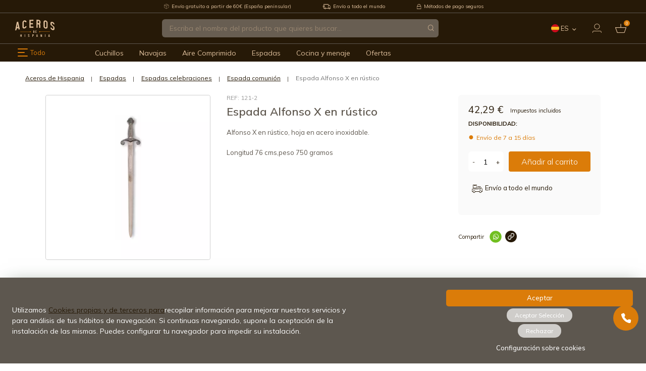

--- FILE ---
content_type: text/html; charset=utf-8
request_url: https://www.aceros-de-hispania.com/es/7654-espada-alfonso-x-en-rustico.html
body_size: 38670
content:
<!doctype html>
<html lang="es">
  <head>
    
          <!-- START: GTM -->
      
    <!-- START: GTM::product -->
    <script>
      window.dataLayer = window.dataLayer || [];
      dataLayer.push({
        'ecomm_pagetype': 'product',
        'ecomm_prodid': '7654',
        'ecomm_category': 'Espada comunión',
        'ecomm_totalvalue': '42.29'
      });
      function addToDatalayer(){
        dataLayer.push({
          'event': 'addToCart',
          'ecommerce': {
            'currencyCode': 'EUR',
            'add': {
              'products': [{
                'name': 'Espada Alfonso X en rústico',
                'id': '7654',
                'price': '42.29',
                'category': 'Espada comunión',
                'quantity': 1
              }]
            }
          }
        });
      }
    </script>
    <!-- END: GTM::product -->
  

  <!-- START: GTM::clickProductToDatalayer -->
  <script>
    function clickProductToDatalayer(name, id, price, url) {
      dataLayer.push({
        'event': 'productClick',
        'ecommerce': {
          'click': {
            'actionField': {'list': 'Search Results'},
            'products': [{
              'name': id,
              'id': id,
              'price': price
            }]
          },
          'eventCallback': function () {
            document.location = url
          }
        }
      });
    }
  </script>
  <!-- END: GTM::clickProductToDatalayer -->

  
    <!-- END: GTM -->

<!-- Google Tag Manager -->
<script>(function(w,d,s,l,i){w[l]=w[l]||[];w[l].push({'gtm.start':
new Date().getTime(),event:'gtm.js'});var f=d.getElementsByTagName(s)[0],
j=d.createElement(s),dl=l!='dataLayer'?'&l='+l:'';j.async=true;j.src=
'https://www.googletagmanager.com/gtm.js?id='+i+dl;f.parentNode.insertBefore(j,f);
})(window,document,'script','dataLayer','GTM-KMDH2XB3');</script>
<!-- End Google Tag Manager -->

<!-- START: Assets FONTS -->

      <link rel="preconnect" href="https://ajax.googleapis.com" crossorigin>
  <link rel="preconnect" href="https://fonts.gstatic.com" crossorigin>
  <link rel="preconnect" href="https://fonts.googleapis.com" crossorigin>
  <link rel="dns-prefetch" href="https://fonts.gstatic.com" crossorigin>
  <link rel="dns-prefetch" href="https://fonts.googleapis.com" crossorigin>
  <link href="https://fonts.googleapis.com/css2?family=Mulish:ital,wght@0,200;0,300;0,400;0,500;0,600;0,700;0,800;0,900;1,200;1,300;1,400;1,500;1,600;1,700;1,800;1,900&display=swap" rel="stylesheet">

<!-- END: Assets FONTS -->

  <meta charset="utf-8">


  <meta http-equiv="x-ua-compatible" content="ie=edge">



  <title>Espada Alfonso X en rústico - Aceros de Hispania</title>
  
    
  
  <meta name="description" content="&lt;p&gt;Alfonso X en rústico, hoja en acero inoxidable.&lt;br /&gt;&lt;br /&gt;Longitud 76 cms,peso 750 gramos&lt;/p&gt;">
  <meta name="keywords" content="">
    
              <link rel="canonical" href="https://www.aceros-de-hispania.com/es/7654-espada-alfonso-x-en-rustico.html">
      
  
                                <link rel="alternate" href="https://www.aceros-de-hispania.com/es/7654-espada-alfonso-x-en-rustico.html" hreflang="es">
                                      <link rel="alternate" href="https://www.aceros-de-hispania.com/en/7654-sword-alfonso-x-in-rustic.html" hreflang="en">
                                      <link rel="alternate" href="https://www.aceros-de-hispania.com/fr/7654-epee-rustique-alfonso-x.html" hreflang="fr">
                                      <link rel="alternate" href="https://www.aceros-de-hispania.com/it/7654-alfonso-x-spada-rustica.html" hreflang="it">
                                      <link rel="alternate" href="https://www.aceros-de-hispania.com/pt/7654-alfonso-x-espada-rustica.html" hreflang="pt">
                                      <link rel="alternate" href="https://www.aceros-de-hispania.com/de/7654-alfonso-x-rustikales-schwert.html" hreflang="de">
            

  
    <script type="application/ld+json">
  {
    "@context": "https://schema.org",
    "@type": "Organization",
    "name" : "Aceros de Hispania.",
    "url" : "https://www.aceros-de-hispania.com/es/",
          "logo": {
        "@type": "ImageObject",
        "url":"https://www.aceros-de-hispania.com/img/logo-1668515200.jpg"
      }
      }
</script>

<script type="application/ld+json">
  {
    "@context": "https://schema.org",
    "@type": "WebPage",
    "isPartOf": {
      "@type": "WebSite",
      "url":  "https://www.aceros-de-hispania.com/es/",
      "name": "Aceros de Hispania."
    },
    "name": "Espada Alfonso X en rústico",
    "url":  "https://www.aceros-de-hispania.com/es/7654-espada-alfonso-x-en-rustico.html"
  }
</script>


  <script type="application/ld+json">
    {
      "@context": "https://schema.org",
      "@type": "BreadcrumbList",
      "itemListElement": [
                  {
            "@type": "ListItem",
            "position": 1,
            "name": "Home",
            "item": "https://www.aceros-de-hispania.com/es/"
          },                  {
            "@type": "ListItem",
            "position": 2,
            "name": "Espadas",
            "item": "https://www.aceros-de-hispania.com/es/espadas"
          },                  {
            "@type": "ListItem",
            "position": 3,
            "name": "Espadas celebraciones",
            "item": "https://www.aceros-de-hispania.com/es/espadas/espadas-celebraciones"
          },                  {
            "@type": "ListItem",
            "position": 4,
            "name": "Espada comunión",
            "item": "https://www.aceros-de-hispania.com/es/espadas/espadas-celebraciones/espada-comunion"
          },                  {
            "@type": "ListItem",
            "position": 5,
            "name": "Espada Alfonso X en rústico",
            "item": "https://www.aceros-de-hispania.com/es/7654-espada-alfonso-x-en-rustico.html"
          }              ]
    }
  </script>
  

  
      <script type="application/ld+json">
  {
    "@context": "https://schema.org/",
    "@type": "Product",
    "name": "Espada Alfonso X en rústico",
    "description": "Alfonso X en rústico, hoja en acero inoxidable.Longitud 76 cms,peso 750 gramos",
    "category": "Espada comunión",
    "image" :"https://www.aceros-de-hispania.com/19018-home_default/espada-alfonso-x-en-rustico.jpg",    "sku": "513202",
    "mpn": "513202"
        ,
    "brand": {
      "@type": "Thing",
      "name": "JOSE LUIS RUBIO"
    }
            ,
    "weight": {
        "@context": "https://schema.org",
        "@type": "QuantitativeValue",
        "value": "5.000000",
        "unitCode": "kg"
    }
        ,
    "offers": {
      "@type": "Offer",
      "priceCurrency": "EUR",
      "name": "Espada Alfonso X en rústico",
      "price": "42.29",
      "url": "https://www.aceros-de-hispania.com/es/7654-espada-alfonso-x-en-rustico.html",
      "priceValidUntil": "2026-02-05",
              "image": ["https://www.aceros-de-hispania.com/19018-large_default/espada-alfonso-x-en-rustico.jpg"],
            "sku": "513202",
      "mpn": "513202",
                        "availability": "https://schema.org/PreOrder",
      "seller": {
        "@type": "Organization",
        "name": "Aceros de Hispania."
      }
    }
      }
</script>


  
    
  

  
    <meta property="og:title" content="Espada Alfonso X en rústico" />
    <meta property="og:description" content="Alfonso X en rústico, hoja en acero inoxidable.Longitud 76 cms,peso 750 gramos" />
    <meta property="og:url" content="https://www.aceros-de-hispania.com/es/7654-espada-alfonso-x-en-rustico.html" />
    <meta property="og:site_name" content="Aceros de Hispania." />
      



  <meta name="viewport" content="width=device-width, initial-scale=1.0, maximum-scale=1.0, user-scalable=no">



  <link rel="icon" type="image/vnd.microsoft.icon" href="https://www.aceros-de-hispania.com/img/favicon.ico?1668515200">
  <link rel="shortcut icon" type="image/x-icon" href="https://www.aceros-de-hispania.com/img/favicon.ico?1668515200">



    <link rel="stylesheet" href="https://www.aceros-de-hispania.com/themes/adh/assets/cache/theme-4bb731719.css" type="text/css" media="all">




  

  <script type="text/javascript">
        var CorreosOficialCheckoutModuleFront = "https:\/\/www.aceros-de-hispania.com\/es\/module\/correosoficial\/checkout";
        var IdxrcookiesConfigFront = {"urlAjax":"https:\/\/www.aceros-de-hispania.com\/es\/module\/idxcookies\/ajax?ajax=1&token=5399f09985e7fa23b6b5392474695ba6","forceDialog":true,"userOptions":{"date":"2026-01-21 22:26:51","divColor":"","textColor":"#ffffff","divPosition":"top","cookiesUrl":"https%3A%2F%2Fwww.aceros-de-hispania.com%2Fes%2Fcontent%2Finfo-terminos-y-condiciones-de-uso","cookiesUrlTitle":"Ver Aviso Legal y Privacidad","cookiesText":"<p>Utilizamos <a href=\"https:\/\/www.aceros-de-hispania.com\/es\/content\/info-aviso-legal\">Cookies propias y de terceros para<\/a>recopilar informaci\u00f3n para mejorar nuestros servicios y para an\u00e1lisis de tus h\u00e1bitos de navegaci\u00f3n. Si continuas navegando, supone la aceptaci\u00f3n de la instalaci\u00f3n de las mismas. Puedes configurar tu navegador para impedir su instalaci\u00f3n.<\/p>","cookiesInfoText":"<p>Utilizamos <a href=\"https:\/\/www.aceros-de-hispania.com\/es\/content\/info-aviso-legal\">Cookies propias y de terceros<\/a>para recopilar informaci\u00f3n para mejorar nuestros servicios y para an\u00e1lisis de tus h\u00e1bitos de navegaci\u00f3n. Si continuas navegando, supone la aceptaci\u00f3n de la instalaci\u00f3n de las mismas. Puedes configurar tu navegador para impedir su instalaci\u00f3n.<\/p>","cookieName":"idxcookiesWarningCheck","cookiePath":"\/","cookieDomain":"www.aceros-de-hispania.com","okText":"Aceptar","koText":"Rechazar","acceptSelectedText":"Aceptar Selecci\u00f3n","reject_button":true,"accept_selected_button":true,"fixed_button":"1","button_position":"left","reload":true,"blockUserNav":false},"audit":false,"audit_next_page":"","cookies_list":[],"php_self":"product","id_product":7654};
        var ajaxUrl = "\/modules\/idxcookies\/ajax.php";
        var baseDir = "\/";
        var blockwishlistController = "https:\/\/www.aceros-de-hispania.com\/es\/module\/blockwishlist\/action";
        var pp_ets_onepagecheckout = false;
        var pp_onepagecheckoutps = true;
        var pp_steasycheckout = false;
        var pp_supercheckout = false;
        var pp_thecheckout = false;
        var prestashop = {"cart":{"products":[],"totals":{"total":{"type":"total","label":"Total","amount":0,"value":"0,00\u00a0\u20ac"},"total_including_tax":{"type":"total","label":"Total (impuestos incl.)","amount":0,"value":"0,00\u00a0\u20ac"},"total_excluding_tax":{"type":"total","label":"Total (impuestos excl.)","amount":0,"value":"0,00\u00a0\u20ac"}},"subtotals":{"products":{"type":"products","label":"Subtotal","amount":0,"value":"0,00\u00a0\u20ac"},"discounts":null,"shipping":{"type":"shipping","label":"Transporte","amount":0,"value":""},"tax":{"type":"tax","label":"Impuestos incluidos","amount":0,"value":"0,00\u00a0\u20ac"}},"products_count":0,"summary_string":"0 art\u00edculos","vouchers":{"allowed":1,"added":[]},"discounts":[],"minimalPurchase":0,"minimalPurchaseRequired":""},"currency":{"id":1,"name":"Euro","iso_code":"EUR","iso_code_num":"978","sign":"\u20ac"},"customer":{"lastname":null,"firstname":null,"email":null,"birthday":null,"newsletter":null,"newsletter_date_add":null,"optin":null,"website":null,"company":null,"siret":null,"ape":null,"is_logged":false,"addresses":[]},"language":{"name":"Espa\u00f1ol","iso_code":"es","locale":"es-ES","language_code":"es","is_rtl":"0","date_format_lite":"d\/m\/Y","date_format_full":"d\/m\/Y H:i:s","id":1},"page":{"title":"","canonical":"https:\/\/www.aceros-de-hispania.com\/es\/7654-espada-alfonso-x-en-rustico.html","meta":{"title":"Espada Alfonso X en r\u00fastico","description":"Alfonso X en r\u00fastico, hoja en acero inoxidable.Longitud 76 cms,peso 750 gramos","keywords":"","robots":"index"},"page_name":"product","body_classes":{"lang-es":true,"lang-rtl":false,"country-ES":true,"currency-EUR":true,"layout-full-width":true,"page-product":true,"tax-display-enabled":true,"product-id-7654":true,"product-Espada Alfonso X en r\u00fastico":true,"product-id-category-70":true,"product-id-manufacturer-79":true,"product-id-supplier-0":true,"product-available-for-order":true},"admin_notifications":[]},"shop":{"name":"Aceros de Hispania.","logo":"https:\/\/www.aceros-de-hispania.com\/img\/logo-1668515200.jpg","stores_icon":"https:\/\/www.aceros-de-hispania.com\/img\/logo_stores.png","favicon":"https:\/\/www.aceros-de-hispania.com\/img\/favicon.ico"},"urls":{"base_url":"https:\/\/www.aceros-de-hispania.com\/","current_url":"https:\/\/www.aceros-de-hispania.com\/es\/7654-espada-alfonso-x-en-rustico.html","shop_domain_url":"https:\/\/www.aceros-de-hispania.com","img_ps_url":"https:\/\/www.aceros-de-hispania.com\/img\/","img_cat_url":"https:\/\/www.aceros-de-hispania.com\/img\/c\/","img_lang_url":"https:\/\/www.aceros-de-hispania.com\/img\/l\/","img_prod_url":"https:\/\/www.aceros-de-hispania.com\/img\/p\/","img_manu_url":"https:\/\/www.aceros-de-hispania.com\/img\/m\/","img_sup_url":"https:\/\/www.aceros-de-hispania.com\/img\/su\/","img_ship_url":"https:\/\/www.aceros-de-hispania.com\/img\/s\/","img_store_url":"https:\/\/www.aceros-de-hispania.com\/img\/st\/","img_col_url":"https:\/\/www.aceros-de-hispania.com\/img\/co\/","img_url":"https:\/\/www.aceros-de-hispania.com\/themes\/adh\/assets\/img\/","css_url":"https:\/\/www.aceros-de-hispania.com\/themes\/adh\/assets\/css\/","js_url":"https:\/\/www.aceros-de-hispania.com\/themes\/adh\/assets\/js\/","pic_url":"https:\/\/www.aceros-de-hispania.com\/upload\/","pages":{"address":"https:\/\/www.aceros-de-hispania.com\/es\/direccion","addresses":"https:\/\/www.aceros-de-hispania.com\/es\/direcciones","authentication":"https:\/\/www.aceros-de-hispania.com\/es\/iniciar-sesion","cart":"https:\/\/www.aceros-de-hispania.com\/es\/carrito","category":"https:\/\/www.aceros-de-hispania.com\/es\/index.php?controller=category","cms":"https:\/\/www.aceros-de-hispania.com\/es\/index.php?controller=cms","contact":"https:\/\/www.aceros-de-hispania.com\/es\/contactenos","discount":"https:\/\/www.aceros-de-hispania.com\/es\/index.php?controller=discount","guest_tracking":"https:\/\/www.aceros-de-hispania.com\/es\/seguimiento-pedido-invitado","history":"https:\/\/www.aceros-de-hispania.com\/es\/historial-compra","identity":"https:\/\/www.aceros-de-hispania.com\/es\/datos-personales","index":"https:\/\/www.aceros-de-hispania.com\/es\/","my_account":"https:\/\/www.aceros-de-hispania.com\/es\/mi-cuenta","order_confirmation":"https:\/\/www.aceros-de-hispania.com\/es\/confirmacion-pedido","order_detail":"https:\/\/www.aceros-de-hispania.com\/es\/index.php?controller=order-detail","order_follow":"https:\/\/www.aceros-de-hispania.com\/es\/seguimiento-pedido","order":"https:\/\/www.aceros-de-hispania.com\/es\/pedido","order_return":"https:\/\/www.aceros-de-hispania.com\/es\/index.php?controller=order-return","order_slip":"https:\/\/www.aceros-de-hispania.com\/es\/facturas-abono","pagenotfound":"https:\/\/www.aceros-de-hispania.com\/es\/pagina-no-encontrada","password":"https:\/\/www.aceros-de-hispania.com\/es\/recuperar-contrase\u00f1a","pdf_invoice":"https:\/\/www.aceros-de-hispania.com\/es\/index.php?controller=pdf-invoice","pdf_order_return":"https:\/\/www.aceros-de-hispania.com\/es\/index.php?controller=pdf-order-return","pdf_order_slip":"https:\/\/www.aceros-de-hispania.com\/es\/index.php?controller=pdf-order-slip","prices_drop":"https:\/\/www.aceros-de-hispania.com\/es\/index.php?controller=prices-drop","product":"https:\/\/www.aceros-de-hispania.com\/es\/index.php?controller=product","search":"https:\/\/www.aceros-de-hispania.com\/es\/busqueda","sitemap":"https:\/\/www.aceros-de-hispania.com\/es\/mapa-del-sitio","stores":"https:\/\/www.aceros-de-hispania.com\/es\/index.php?controller=stores","supplier":"https:\/\/www.aceros-de-hispania.com\/es\/index.php?controller=supplier","register":"https:\/\/www.aceros-de-hispania.com\/es\/iniciar-sesion?create_account=1","order_login":"https:\/\/www.aceros-de-hispania.com\/es\/pedido?login=1"},"alternative_langs":{"es":"https:\/\/www.aceros-de-hispania.com\/es\/7654-espada-alfonso-x-en-rustico.html","en-us":"https:\/\/www.aceros-de-hispania.com\/en\/7654-sword-alfonso-x-in-rustic.html","fr-fr":"https:\/\/www.aceros-de-hispania.com\/fr\/7654-epee-rustique-alfonso-x.html","it-it":"https:\/\/www.aceros-de-hispania.com\/it\/7654-alfonso-x-spada-rustica.html","pt-pt":"https:\/\/www.aceros-de-hispania.com\/pt\/7654-alfonso-x-espada-rustica.html","de-de":"https:\/\/www.aceros-de-hispania.com\/de\/7654-alfonso-x-rustikales-schwert.html"},"theme_assets":"\/themes\/adh\/assets\/","actions":{"logout":"https:\/\/www.aceros-de-hispania.com\/es\/?mylogout="},"no_picture_image":{"bySize":{"cart_default":{"url":"https:\/\/www.aceros-de-hispania.com\/img\/p\/es-default-cart_default.jpg","width":125,"height":125},"small_default":{"url":"https:\/\/www.aceros-de-hispania.com\/img\/p\/es-default-small_default.jpg","width":150,"height":150},"home_default":{"url":"https:\/\/www.aceros-de-hispania.com\/img\/p\/es-default-home_default.jpg","width":250,"height":250},"medium_default":{"url":"https:\/\/www.aceros-de-hispania.com\/img\/p\/es-default-medium_default.jpg","width":452,"height":452},"large_default":{"url":"https:\/\/www.aceros-de-hispania.com\/img\/p\/es-default-large_default.jpg","width":800,"height":800}},"small":{"url":"https:\/\/www.aceros-de-hispania.com\/img\/p\/es-default-cart_default.jpg","width":125,"height":125},"medium":{"url":"https:\/\/www.aceros-de-hispania.com\/img\/p\/es-default-home_default.jpg","width":250,"height":250},"large":{"url":"https:\/\/www.aceros-de-hispania.com\/img\/p\/es-default-large_default.jpg","width":800,"height":800},"legend":""}},"configuration":{"display_taxes_label":true,"display_prices_tax_incl":true,"is_catalog":false,"show_prices":true,"opt_in":{"partner":false},"quantity_discount":{"type":"discount","label":"Descuento unitario"},"voucher_enabled":1,"return_enabled":0},"field_required":[],"breadcrumb":{"links":[{"title":"Home","url":"https:\/\/www.aceros-de-hispania.com\/es\/"},{"title":"Espadas","url":"https:\/\/www.aceros-de-hispania.com\/es\/espadas"},{"title":"Espadas celebraciones","url":"https:\/\/www.aceros-de-hispania.com\/es\/espadas\/espadas-celebraciones"},{"title":"Espada comuni\u00f3n","url":"https:\/\/www.aceros-de-hispania.com\/es\/espadas\/espadas-celebraciones\/espada-comunion"},{"title":"Espada Alfonso X en r\u00fastico","url":"https:\/\/www.aceros-de-hispania.com\/es\/7654-espada-alfonso-x-en-rustico.html"}],"count":5},"link":{"protocol_link":"https:\/\/","protocol_content":"https:\/\/"},"time":1769030811,"static_token":"82c6dc904c9dee71631002acfa78aa26","token":"5399f09985e7fa23b6b5392474695ba6","debug":false};
        var productsAlreadyTagged = [];
        var psemailsubscription_subscription = "https:\/\/www.aceros-de-hispania.com\/es\/module\/ps_emailsubscription\/subscription";
        var psr_icon_color = "#F19D76";
        var removeFromWishlistUrl = "https:\/\/www.aceros-de-hispania.com\/es\/module\/blockwishlist\/action?action=deleteProductFromWishlist";
        var wishlistAddProductToCartUrl = "https:\/\/www.aceros-de-hispania.com\/es\/module\/blockwishlist\/action?action=addProductToCart";
        var wishlistUrl = "https:\/\/www.aceros-de-hispania.com\/es\/module\/blockwishlist\/view";
      </script>



  <!-- START OF DOOFINDER SCRIPT -->
  <script>
    const dfLayerOptions = {
      installationId: "24833924-5b12-45f9-a5df-016f5e887adb",
      zone: "eu1",
      language: "es",
      currency: "EUR"
    };
    (function (l, a, y, e, r, s) {
      r = l.createElement(a); r.onload = e; r.async = 1; r.src = y;
      s = l.getElementsByTagName(a)[0]; s.parentNode.insertBefore(r, s);
    })(document, 'script', 'https://cdn.doofinder.com/livelayer/1/js/loader.min.js', function () {
      doofinderLoader.load(dfLayerOptions);
    });

    document.addEventListener('doofinder.cart.add', function(event) {

      const checkIfCartItemHasVariation = (cartObject) => {
        return (cartObject.item_id === cartObject.grouping_id) ? false : true;
      }

      /**
      * Returns only ID from string
      */
      const sanitizeVariationID = (variationID) => {
        return variationID.replace(/\D/g, "")
      }

      doofinderManageCart({
        cartURL          : "https://www.aceros-de-hispania.com/es/carrito",  //required for prestashop 1.7, in previous versions it will be empty.
        cartToken        : "82c6dc904c9dee71631002acfa78aa26",
        productID        : checkIfCartItemHasVariation(event.detail) ? event.detail.grouping_id : event.detail.item_id,
        customizationID  : checkIfCartItemHasVariation(event.detail) ? sanitizeVariationID(event.detail.item_id) : 0,   // If there are no combinations, the value will be 0
        cuantity         : event.detail.amount,
      });
    });
  </script>
<!-- END OF DOOFINDER SCRIPT -->


    <meta id="js-rcpgtm-tracking-config" data-tracking-data="%7B%22bing%22%3A%7B%22tracking_id%22%3A%22%22%2C%22feed%22%3A%7B%22id_product_prefix%22%3A%22%22%2C%22id_product_source_key%22%3A%22id_product%22%2C%22id_variant_prefix%22%3A%22%22%2C%22id_variant_source_key%22%3A%22id_attribute%22%7D%7D%2C%22context%22%3A%7B%22browser%22%3A%7B%22device_type%22%3A1%7D%2C%22localization%22%3A%7B%22id_country%22%3A6%2C%22country_code%22%3A%22ES%22%2C%22id_currency%22%3A1%2C%22currency_code%22%3A%22EUR%22%2C%22id_lang%22%3A1%2C%22lang_code%22%3A%22es%22%7D%2C%22page%22%3A%7B%22controller_name%22%3A%22product%22%2C%22products_per_page%22%3A52%2C%22category%22%3A%5B%5D%2C%22search_term%22%3A%22%22%7D%2C%22shop%22%3A%7B%22id_shop%22%3A1%2C%22shop_name%22%3A%22Aceros%20de%20Hispania%22%2C%22base_dir%22%3A%22https%3A%2F%2Fwww.aceros-de-hispania.com%2F%22%7D%2C%22tracking_module%22%3A%7B%22module_name%22%3A%22rcpgtagmanager%22%2C%22checkout_module%22%3A%7B%22module%22%3A%22default%22%2C%22controller%22%3A%22order%22%7D%2C%22service_version%22%3A%227%22%2C%22token%22%3A%22adfebebc9b56ffe102c6aa116cfafd78%22%7D%2C%22user%22%3A%5B%5D%7D%2C%22criteo%22%3A%7B%22tracking_id%22%3A%22%22%2C%22feed%22%3A%7B%22id_product_prefix%22%3A%22%22%2C%22id_product_source_key%22%3A%22id_product%22%2C%22id_variant_prefix%22%3A%22%22%2C%22id_variant_source_key%22%3A%22id_attribute%22%7D%7D%2C%22facebook%22%3A%7B%22tracking_id%22%3A%22%22%2C%22feed%22%3A%7B%22id_product_prefix%22%3A%22%22%2C%22id_product_source_key%22%3A%22id_product%22%2C%22id_variant_prefix%22%3A%22%22%2C%22id_variant_source_key%22%3A%22id_attribute%22%7D%7D%2C%22ga4%22%3A%7B%22tracking_id%22%3A%22G-B1NLNB4H0X%22%2C%22is_data_import%22%3Atrue%7D%2C%22gads%22%3A%7B%22tracking_id%22%3A%22%22%2C%22merchant_id%22%3A%22%22%2C%22conversion_labels%22%3A%7B%22create_account%22%3A%22%22%2C%22product_view%22%3A%22%22%2C%22add_to_cart%22%3A%22%22%2C%22begin_checkout%22%3A%22%22%2C%22purchase%22%3A%22%22%7D%7D%2C%22gfeeds%22%3A%7B%22retail%22%3A%7B%22is_enabled%22%3Afalse%2C%22id_product_prefix%22%3A%22%22%2C%22id_product_source_key%22%3A%22id_product%22%2C%22id_variant_prefix%22%3A%22%22%2C%22id_variant_source_key%22%3A%22id_attribute%22%7D%2C%22custom%22%3A%7B%22is_enabled%22%3Afalse%2C%22id_product_prefix%22%3A%22%22%2C%22id_product_source_key%22%3A%22id_product%22%2C%22id_variant_prefix%22%3A%22%22%2C%22id_variant_source_key%22%3A%22id_attribute%22%2C%22is_id2%22%3Afalse%7D%7D%2C%22gtm%22%3A%7B%22tracking_id%22%3A%22GTM-PXFMKJF%22%2C%22is_disable_tracking%22%3Afalse%2C%22server_url%22%3A%22%22%7D%2C%22gua%22%3A%7B%22tracking_id%22%3A%22%22%2C%22site_speed_sample_rate%22%3A1%2C%22is_data_import%22%3Afalse%2C%22is_anonymize_ip%22%3Afalse%2C%22is_user_id%22%3Afalse%2C%22is_link_attribution%22%3Afalse%2C%22cross_domain_list%22%3A%5B%22%22%5D%2C%22dimensions%22%3A%7B%22ecomm_prodid%22%3A1%2C%22ecomm_pagetype%22%3A2%2C%22ecomm_totalvalue%22%3A3%2C%22dynx_itemid%22%3A4%2C%22dynx_itemid2%22%3A5%2C%22dynx_pagetype%22%3A6%2C%22dynx_totalvalue%22%3A7%7D%7D%2C%22optimize%22%3A%7B%22tracking_id%22%3A%22%22%2C%22is_async%22%3Afalse%2C%22hiding_class_name%22%3A%22optimize-loading%22%2C%22hiding_timeout%22%3A3000%7D%2C%22pinterest%22%3A%7B%22tracking_id%22%3A%22%22%2C%22feed%22%3A%7B%22id_product_prefix%22%3A%22%22%2C%22id_product_source_key%22%3A%22id_product%22%2C%22id_variant_prefix%22%3A%22%22%2C%22id_variant_source_key%22%3A%22id_attribute%22%7D%7D%2C%22tiktok%22%3A%7B%22tracking_id%22%3A%22%22%2C%22feed%22%3A%7B%22id_product_prefix%22%3A%22%22%2C%22id_product_source_key%22%3A%22id_product%22%2C%22id_variant_prefix%22%3A%22%22%2C%22id_variant_source_key%22%3A%22id_attribute%22%7D%7D%2C%22twitter%22%3A%7B%22tracking_id%22%3A%22%22%2C%22events%22%3A%7B%22add_to_cart_id%22%3A%22%22%2C%22payment_info_id%22%3A%22%22%2C%22checkout_initiated_id%22%3A%22%22%2C%22product_view_id%22%3A%22%22%2C%22lead_id%22%3A%22%22%2C%22purchase_id%22%3A%22%22%2C%22search_id%22%3A%22%22%7D%2C%22feed%22%3A%7B%22id_product_prefix%22%3A%22%22%2C%22id_product_source_key%22%3A%22id_product%22%2C%22id_variant_prefix%22%3A%22%22%2C%22id_variant_source_key%22%3A%22id_attribute%22%7D%7D%7D">
    <script type="text/javascript" data-keepinline="true" data-cfasync="false" src="/modules/rcpgtagmanager/views/js/hook/trackingClient.bundle.js"></script>

<script type="text/javascript" async>
    (function() {
        let isConnectifInitialized = false;

        function getConnectifCartFromAjax(ajaxCart) {
            const connectifCart = {
                cartId: ajaxCart.cn_cart_id?.toString(),
                totalPrice: +ajaxCart.cn_total_price,
                totalQuantity: +ajaxCart.cn_total_quantity,
                products: ajaxCart.cn_products.map(mapFromCartItem)
            };
            return connectifCart;
        }

        function mapFromCartItem(cartItem) {
            const productBasketItem = {
                productDetailUrl: cartItem.url?.toString(),
                productId: cartItem.product_id?.toString(),
                name: cartItem.name?.toString(),
                description: cartItem.description,
                imageUrl: cartItem.image_url,
                unitPrice: +cartItem.unit_price,
                availability: cartItem.availability,
                brand: cartItem.brand,
                unitPriceOriginal: cartItem.unit_price_original,
                unitPriceWithoutVAT: cartItem.unit_price_without_vat,
                discountedPercentage: cartItem.discounted_percentage,
                discountedAmount: cartItem.discounted_amount,
                quantity: +cartItem.quantity,
                price: +cartItem.price,
                publishedAt: cartItem.published_at,
                categories: cartItem.categories,
                relatedExternalProductIds: cartItem.relatedProductsArray,
                tags: cartItem.tagsArray
            };
            return productBasketItem;
        }


        function onConnectifStarted() {
            isConnectifInitialized = true;
            if (typeof prestashop !== 'undefined') {
                prestashop.on(
                    'updateCart',
                    function(event) {
                        var baseUrl = '';
                                                    baseUrl = 'https://www.aceros-de-hispania.com/';
                                                $.ajax({
                            type: 'GET',
                            url: baseUrl + 'modules/connectif/cn-cart-ajax.php' + '?retrieve_cart=1',
                            success: function(ajaxCart) {
                                if (!ajaxCart) {
                                    return;
                                }

                                const cnCart = JSON.parse(ajaxCart);
                                if (cnCart.cn_cart_exist) {
                                    const cart = getConnectifCartFromAjax(cnCart);
                                    window.connectif.managed.sendEvents([], { cart });
                                }
                            }
                        });
                    }
                );
            }
        }

        if (window.connectif?.managed) {
            onConnectifStarted();
        } else {
            document.addEventListener(
                'connectif.managed.initialized',
                onConnectifStarted
            );
        }
    })();
</script><!-- Connectif tracking code -->
<script type="text/javascript" async>
    var _cnid = "3ea2759c-9fa1-43fb-9778-1bd3492fa222";
    (function(w, r, a, cn, s) {
            
                w['ConnectifObject'] = r;
                w[r] = w[r] || function () {( w[r].q = w[r].q || [] ).push(arguments)};
                cn = document.createElement('script');
                cn.type = 'text/javascript';
                cn.async = true;
                cn.src = a;
                cn.id = '__cn_client_script_' + _cnid;
                s = document.getElementsByTagName('script')[0];
                s.parentNode.insertBefore(cn, s);
            
            })(window, 'cn', 'https://cdn.connectif.cloud/eu6/client-script/' + '3ea2759c-9fa1-43fb-9778-1bd3492fa222');
</script>
<!-- end Connectif tracking code -->
                    <link rel="alternate" hreflang="x-default" href="https://www.aceros-de-hispania.com/es/7654-espada-alfonso-x-en-rustico.html" />
                <link rel="alternate" hreflang="es" href="https://www.aceros-de-hispania.com/es/7654-espada-alfonso-x-en-rustico.html" />
                    <link rel="alternate" hreflang="en-us" href="https://www.aceros-de-hispania.com/en/7654-sword-alfonso-x-in-rustic.html" />
                    <link rel="alternate" hreflang="fr-fr" href="https://www.aceros-de-hispania.com/fr/7654-epee-rustique-alfonso-x.html" />
                    <link rel="alternate" hreflang="it-it" href="https://www.aceros-de-hispania.com/it/7654-alfonso-x-spada-rustica.html" />
                    <link rel="alternate" hreflang="pt-pt" href="https://www.aceros-de-hispania.com/pt/7654-alfonso-x-espada-rustica.html" />
                    <link rel="alternate" hreflang="de-de" href="https://www.aceros-de-hispania.com/de/7654-alfonso-x-rustikales-schwert.html" />
    <link rel="canonical" href="https://www.aceros-de-hispania.com/es/7654-espada-alfonso-x-en-rustico.html" />


    
  <!-- START: product::head -->
  <meta property="og:type" content="product">
      <meta property="og:image" content="https://www.aceros-de-hispania.com/19018-large_default/espada-alfonso-x-en-rustico.jpg">
  
      <meta property="product:pretax_price:amount" content="34.9525">
    <meta property="product:pretax_price:currency" content="EUR">
    <meta property="product:price:amount" content="42.29">
    <meta property="product:price:currency" content="EUR">
  
      <meta property="product:weight:value" content="5.000000">
    <meta property="product:weight:units" content="kg">
    <!-- END: product::head -->

  </head>
  <body id="product" class="lang-es country-es currency-eur layout-full-width page-product tax-display-enabled product-id-7654 product-espada-alfonso-x-en-rustico product-id-category-70 product-id-manufacturer-79 product-id-supplier-0 product-available-for-order product-view">
    <!-- START: noscript -->
    <noscript>
                    <!-- Google Tag Manager (noscript) -->
        <iframe src="https://www.googletagmanager.com/ns.html?id=GTM-PXFMKJF" height="0" width="0" style="display:none;visibility:hidden;"></iframe>
        <!-- End Google Tag Manager (noscript) -->
          </noscript>
    <!-- END: noscript -->
        
    <!-- Google Tag Manager (noscript) -->
    <noscript><iframe src="https://www.googletagmanager.com/ns.html?id=GTM-KMDH2XB3"
    height="0" width="0" style="display:none;visibility:hidden"></iframe></noscript>
    <!-- End Google Tag Manager (noscript) -->
    
        
      <!-- MODULE idxcookies -->

<div id="contentidxrcookies" style="display:none;">
    <div id="idxrcookies">
        <div id="divPosition" class="withRejectButton">
            <div class="contenido">
                <div class="container">
                    <div id="textDiv"></div>
                    <div id="buttons" >
                        <a class="btn-cookies" id="idxrcookiesOK" rel="nofollow"></a>
                        <a class="btn-cookies" id="idxrcookiesPartial" rel="nofollow"></a>
                        <a class="btn-cookies" id="idxrcookiesKO" rel="nofollow"></a>
                        <a class="btn-cookies" id="cookiesConf" rel="nofollow">
                        <span class="cookies-conf">Configuración sobre cookies</span>
                        <span class="cookies-icon">
                            <svg xmlns="http://www.w3.org/2000/svg" width="16" height="16" fill="currentColor" class="bi bi-gear" viewBox="0 0 16 16">
                            <path d="M8 4.754a3.246 3.246 0 1 0 0 6.492 3.246 3.246 0 0 0 0-6.492zM5.754 8a2.246 2.246 0 1 1 4.492 0 2.246 2.246 0 0 1-4.492 0z"/>
                            <path d="M9.796 1.343c-.527-1.79-3.065-1.79-3.592 0l-.094.319a.873.873 0 0 1-1.255.52l-.292-.16c-1.64-.892-3.433.902-2.54 2.541l.159.292a.873.873 0 0 1-.52 1.255l-.319.094c-1.79.527-1.79 3.065 0 3.592l.319.094a.873.873 0 0 1 .52 1.255l-.16.292c-.892 1.64.901 3.434 2.541 2.54l.292-.159a.873.873 0 0 1 1.255.52l.094.319c.527 1.79 3.065 1.79 3.592 0l.094-.319a.873.873 0 0 1 1.255-.52l.292.16c1.64.893 3.434-.902 2.54-2.541l-.159-.292a.873.873 0 0 1 .52-1.255l.319-.094c1.79-.527 1.79-3.065 0-3.592l-.319-.094a.873.873 0 0 1-.52-1.255l.16-.292c.893-1.64-.902-3.433-2.541-2.54l-.292.159a.873.873 0 0 1-1.255-.52l-.094-.319zm-2.633.283c.246-.835 1.428-.835 1.674 0l.094.319a1.873 1.873 0 0 0 2.693 1.115l.291-.16c.764-.415 1.6.42 1.184 1.185l-.159.292a1.873 1.873 0 0 0 1.116 2.692l.318.094c.835.246.835 1.428 0 1.674l-.319.094a1.873 1.873 0 0 0-1.115 2.693l.16.291c.415.764-.42 1.6-1.185 1.184l-.291-.159a1.873 1.873 0 0 0-2.693 1.116l-.094.318c-.246.835-1.428.835-1.674 0l-.094-.319a1.873 1.873 0 0 0-2.692-1.115l-.292.16c-.764.415-1.6-.42-1.184-1.185l.159-.291A1.873 1.873 0 0 0 1.945 8.93l-.319-.094c-.835-.246-.835-1.428 0-1.674l.319-.094A1.873 1.873 0 0 0 3.06 4.377l-.16-.292c-.415-.764.42-1.6 1.185-1.184l.292.159a1.873 1.873 0 0 0 2.692-1.115l.094-.319z"/>
                            </svg>
                        </span>
                        </a>
                    </div>
                </div>
            </div>            
        </div>
    </div>
</div>

<!-- cookie modal -->
<div id="cookieConfigurator" style="display:none;">
    <div id='cookieModal'>
        <div id='cookieModalHeader'>
            <img src="/modules/idxcookies/views/img/conf.png"/>Preferencias sobre cookies
        </div>  
        <div id='cookieModalBody'>
            <div id="cookieModalList">
    <ul>
        <li class="dlxctab-row active" data-id="info">Info</li>
                    <li class="dlxctab-row" data-id="1">
                Cookies necesarias</li>
                    <li class="dlxctab-row" data-id="2">
                Cookies funcionales</li>
                    <li class="dlxctab-row" data-id="3">
                Cookies de rendimiento</li>
                    <li class="dlxctab-row" data-id="4">
                Cookies dirigidas</li>
                <li class="dlxctab-row" data-id="delete">Como eliminar cookies</li>
    </ul>
</div>
<div id="cookieModalContent">
    <div data-tab="info" class="dlxctab-content">
        <p>
            <p>Utilizamos <a href="https://www.aceros-de-hispania.com/es/content/info-aviso-legal">Cookies propias y de terceros</a>para recopilar información para mejorar nuestros servicios y para análisis de tus hábitos de navegación. Si continuas navegando, supone la aceptación de la instalación de las mismas. Puedes configurar tu navegador para impedir su instalación.</p>
        </p>
    </div>
            <div data-tab="1" class="dlxctab-content"
            style="display:none">
            <p class="cookie-content-title">Cookies necesarias</p>
            <p class="always-active"><i class="always-check"></i>
                Siempre activo</p>            <p>
                Estas cookies son extrictamente necesarias para el funcionamiento de la página, las puede desactivar cambiando la configuración de su navegador pero no podrá usar la página con normalidad.
            </p>
            <p class="cookie-content-subtitle">Cookies usadas</p>
            <ul class="info-cookie-list">
                            </ul>
        </div>
            <div data-tab="2" class="dlxctab-content"
            style="display:none">
            <p class="cookie-content-title">Cookies funcionales</p>
                        <p>
                Estas cookies proveen información necesarias a aplicaciones de la propia web o integradas de terceros, si las inhabilita puede que encuentre algunos problemas de funcionarmiento en la página.
            </p>
            <p class="cookie-content-subtitle">Cookies usadas</p>
            <ul class="info-cookie-list">
                            </ul>
        </div>
            <div data-tab="3" class="dlxctab-content"
            style="display:none">
            <p class="cookie-content-title">Cookies de rendimiento</p>
                        <p>
                Estas cookies se usan para analizar el trafico y comportamiento de los clientes en la página, nos ayudan a entender y conocer como se interactua con la web con el objetivo de mejorar el funcionamiento.
            </p>
            <p class="cookie-content-subtitle">Cookies usadas</p>
            <ul class="info-cookie-list">
                            </ul>
        </div>
            <div data-tab="4" class="dlxctab-content"
            style="display:none">
            <p class="cookie-content-title">Cookies dirigidas</p>
                        <p>
                Estas cookies pueden ser del propio sitio o de terceros, nos ayudan a crear un perfil de sus intereses y ofrecerle una publicidad dirigida a sus gustos e intereses.
            </p>
            <p class="cookie-content-subtitle">Cookies usadas</p>
            <ul class="info-cookie-list">
                            </ul>
        </div>
        <div data-tab="delete" class="dlxctab-content" style="display:none">
        <p>
            <p>Se informa al usuario de que tiene la posibilidad de configurar su navegador de modo que se le informe de la recepción de cookies, pudiendo, si así lo desea, impedir que sean instaladas en su disco duro.</p>
<p>A continuación le proporcionamos los enlaces de diversos navegadores, a través de los cuales podrá realizar dicha configuración:</p>
<p><strong><em>Firefox desde aquí:</em></strong> <a target="_blank" href="https://support.mozilla.org/t5/Cookies-y-caché/Habilitar-y-deshabilitar-cookies-que-los-sitios-web-utilizan/ta-p/13811" rel="noreferrer noopener">http://support.mozilla.org/es/kb/habilitar-y-deshabilitar-cookies-que-los-sitios-web</a></p>
<p><strong><em>Chrome desde aquí:</em></strong> <a target="_blank" href="https://support.google.com/chrome/answer/95647?hl=es" rel="noreferrer noopener">https://support.google.com/chrome/answer/95647?hl=es</a></p>
<p><strong><em>Explorer desde aquí:</em></strong><span> <a target="_blank" href="https://support.microsoft.com/es-es/help/17442/windows-internet-explorer-delete-manage-cookies" rel="noreferrer noopener">https://support.microsoft.com/es-es/help/17442/windows-internet-explorer-delete-manage-cookies</a></span></p>
<p><strong><em>Safari desde aquí: </em></strong><a target="_blank" href="https://support.apple.com/kb/ph5042?locale=es_ES" rel="noreferrer noopener"><span>http://support.apple.com/kb/ph5042</span></a></p>
<p><strong><em>Opera desde aquí:</em></strong><a target="_blank" href="http://help.opera.com/Windows/11.50/es-ES/cookies.html" rel="noreferrer noopener"><span>http://help.opera.com/Windows/11.50/es-ES/cookies.html</span></a></p>
        </p>
    </div>
</div>
        </div>
        <div id='cookieModalFooter'>
            <a class="cookie-info-page" rel="nofollow" href="https://www.aceros-de-hispania.com/es/content/info-terminos-y-condiciones-de-uso">Ver Aviso Legal y Privacidad</a>
            <a class="btn-config" rel="nofollow" id="js-save-cookieconf">Guardar</a>
        </div>
    </div>
</div>
<!-- end cookie modal -->

<div class="cookie-button cookie-button-left" title="Configuración de cookies">
    <img class="cookie-trigger cookiesConfButton" src="/modules/idxcookies/views/img/cookie.png"/>
</div>

    
    <main>
      
              
      
        <div class="prehead">
  <div>
    <span class="ico-box"></span> Envío gratuito a partir de 60€ (España peninsular)
	</div>
  <div>
    <span class="ico-truck-lit"></span> Envío a todo el mundo
  </div>
	<div>
    <span class="ico-lock"></span> Métodos de pago seguros
	</div>
</div>
<header id="header" class="header">
	<div class="top">
    <div class="header__logo">
      <a class="logo" href="https://www.aceros-de-hispania.com/es/" title="Aceros de Hispania"></a>
    </div>
    <div id="search_widget" class="search-widgets header__buscador" data-search-controller-url="//www.aceros-de-hispania.com/es/busqueda">
    <form class="header__form" method="get" action="//www.aceros-de-hispania.com/es/busqueda">
        <input type="hidden" name="controller" value="search">
        <div class="input">
            <label for="s">barra de búsqueda</label>
            <input
                type="text"
                name="s"
                value=""
                placeholder="Escriba el nombre del producto que quieres buscar..."
                aria-label="Buscar">
        </div>
        <div class="input submit js-input-submit header__input-submit">
            <button type="submit" class="button-notext"><span class="ico ico-search"></span></button>
        </div>
    </form>
</div>
<div class="mobile-show-header__buscador">
    <span class="ico ico-search"></span>
</div>

    <div class="mobile-show-header__options">
    <span class="flag flag-es"></span>
</div>
<div class="header__options language-selector">
    <div class="header-toggle language">
        <ul>
                            <li class=" active">
                    <a href="https://www.aceros-de-hispania.com/es/7654-espada-alfonso-x-en-rustico.html"><span class="flag flag-es"></span>ES</a>
                </li>
                            <li class=" ">
                    <a href="https://www.aceros-de-hispania.com/en/7654-sword-alfonso-x-in-rustic.html"><span class="flag flag-en"></span>EN</a>
                </li>
                            <li class=" ">
                    <a href="https://www.aceros-de-hispania.com/fr/7654-epee-rustique-alfonso-x.html"><span class="flag flag-fr"></span>FR</a>
                </li>
                            <li class=" ">
                    <a href="https://www.aceros-de-hispania.com/it/7654-alfonso-x-spada-rustica.html"><span class="flag flag-it"></span>IT</a>
                </li>
                            <li class=" ">
                    <a href="https://www.aceros-de-hispania.com/pt/7654-alfonso-x-espada-rustica.html"><span class="flag flag-pt"></span>PT</a>
                </li>
                            <li class=" ">
                    <a href="https://www.aceros-de-hispania.com/de/7654-alfonso-x-rustikales-schwert.html"><span class="flag flag-de"></span>DE</a>
                </li>
                    </ul>
        <div class="ico ico-down-open-mini"></div>
    </div>
</div>


    <div class="header__tools">
      <ul>
              <li class="tool__user">
        <a rel="nofollow" href="https://www.aceros-de-hispania.com/es/iniciar-sesion?back=https://www.aceros-de-hispania.com/es/7654-espada-alfonso-x-en-rustico.html">
            <span class="ico ico-user"></span>
            <p class="text">Iniciar sesión / Registrarse</p>
        </a>
    </li>
  

        
<li id="blockcart-wrapper" class="tool__cart">
    <div class="blockcart cart-preview show-cart" data-refresh-url="//www.aceros-de-hispania.com/es/module/ps_shoppingcart/ajax">
        <a rel="nofollow" href="https://www.aceros-de-hispania.com/es/pedido">
            <span class="ico ico-cart"></span>
            <i>0</i>
        </a>
        <div class="cart__box">
                        <div class="cart__body">
                <div class="cart-items">
                                            <div class="cart-items__empty">
                            <p>Su cesta está vacía</p>
                        </div>
                                                        </div>
            </div>
            <div class="cart__footer">
                <div class="subtotal">
                    <p class="titlesubtotal">Subtotal</p>
                    <p class="value">0 €</p>
                </div>
                <div class="buttons">
                    <a href="https://www.aceros-de-hispania.com/es/pedido" class="btn btn-primary btn-ico"><span>Pagar ahora</span><span class="ico ico-right"></span></a>
                </div>
            </div>
        </div>
    </div>
</li>

      </ul>
		</div>
	</div>
  <div class="bottom">
    <div class="show-menu">
      <span class="box">
        <i></i>
        <i></i>
        <i></i>
      </span>
      <p>Todo</p>
    </div>
    
      

<div class="header__shortcuts">
    
          <ul  data-depth="0">
                    <li  id="category-4">
                          <a
                href="https://www.aceros-de-hispania.com/es/cuchillos" data-depth="0"
                                title="Cuchillos"
              >
                Cuchillos
              </a>
            </li>
                    <li  id="category-5">
                          <a
                href="https://www.aceros-de-hispania.com/es/navajas" data-depth="0"
                                title="Navajas"
              >
                Navajas
              </a>
            </li>
                    <li  id="lnk-aire-comprimido">
                          <a
                href="https://www.aceros-de-hispania.com/pistolas" data-depth="0"
                                title="Aire Comprimido"
              >
                Aire Comprimido
              </a>
            </li>
                    <li  id="category-11">
                          <a
                href="https://www.aceros-de-hispania.com/es/espadas" data-depth="0"
                                title="Espadas"
              >
                Espadas
              </a>
            </li>
                    <li  id="category-25">
                          <a
                href="https://www.aceros-de-hispania.com/es/cocina-menaje" data-depth="0"
                                title="Cocina y menaje"
              >
                Cocina y menaje
              </a>
            </li>
                    <li  id="category-527">
                          <a
                href="https://www.aceros-de-hispania.com/es/ofertas" data-depth="0"
                                title="Ofertas"
              >
                Ofertas
              </a>
            </li>
                    <li  id="category-528">
                          <a
                href="https://www.aceros-de-hispania.com/es/ultimas-novedades" data-depth="0"
                                title="Ultimas novedades"
              >
                Ultimas novedades
              </a>
            </li>
                    <li  id="category-529">
                          <a
                href="https://www.aceros-de-hispania.com/es/los-mas-vendidos" data-depth="0"
                                title="Los más vendidos"
              >
                Los más vendidos
              </a>
            </li>
                    <li  id="cms-page-106">
                          <a
                href="https://www.aceros-de-hispania.com/es/content/marcas" data-depth="0"
                                title="Marcas"
              >
                Marcas
              </a>
            </li>
                    <li  id="cms-page-2">
                          <a
                href="https://www.aceros-de-hispania.com/es/content/info-aviso-legal" data-depth="0"
                                title="Aviso legal"
              >
                Aviso legal
              </a>
            </li>
                    <li  id="lnk-contacto">
                          <a
                href="https;//aceros-de-hispania.com/contactenos/" data-depth="0"
                                title="Contacto"
              >
                Contacto
              </a>
            </li>
              </ul>
    
</div>
    
    <nav class="header__menu">
      <div class="mobile-tools">
              <li class="tool__user">
        <a rel="nofollow" href="https://www.aceros-de-hispania.com/es/iniciar-sesion?back=https://www.aceros-de-hispania.com/es/7654-espada-alfonso-x-en-rustico.html">
            <span class="ico ico-user"></span>
            <p class="text">Iniciar sesión / Registrarse</p>
        </a>
    </li>
  

			</div>
      <div class="mobile-shortcuts">
        
          

<div class="header__shortcuts">
    
          <ul  data-depth="0">
                    <li  id="category-4">
                          <a
                href="https://www.aceros-de-hispania.com/es/cuchillos" data-depth="0"
                                title="Cuchillos"
              >
                Cuchillos
              </a>
            </li>
                    <li  id="category-5">
                          <a
                href="https://www.aceros-de-hispania.com/es/navajas" data-depth="0"
                                title="Navajas"
              >
                Navajas
              </a>
            </li>
                    <li  id="lnk-aire-comprimido">
                          <a
                href="https://www.aceros-de-hispania.com/pistolas" data-depth="0"
                                title="Aire Comprimido"
              >
                Aire Comprimido
              </a>
            </li>
                    <li  id="category-11">
                          <a
                href="https://www.aceros-de-hispania.com/es/espadas" data-depth="0"
                                title="Espadas"
              >
                Espadas
              </a>
            </li>
                    <li  id="category-25">
                          <a
                href="https://www.aceros-de-hispania.com/es/cocina-menaje" data-depth="0"
                                title="Cocina y menaje"
              >
                Cocina y menaje
              </a>
            </li>
                    <li  id="category-527">
                          <a
                href="https://www.aceros-de-hispania.com/es/ofertas" data-depth="0"
                                title="Ofertas"
              >
                Ofertas
              </a>
            </li>
                    <li  id="category-528">
                          <a
                href="https://www.aceros-de-hispania.com/es/ultimas-novedades" data-depth="0"
                                title="Ultimas novedades"
              >
                Ultimas novedades
              </a>
            </li>
                    <li  id="category-529">
                          <a
                href="https://www.aceros-de-hispania.com/es/los-mas-vendidos" data-depth="0"
                                title="Los más vendidos"
              >
                Los más vendidos
              </a>
            </li>
                    <li  id="cms-page-106">
                          <a
                href="https://www.aceros-de-hispania.com/es/content/marcas" data-depth="0"
                                title="Marcas"
              >
                Marcas
              </a>
            </li>
                    <li  id="cms-page-2">
                          <a
                href="https://www.aceros-de-hispania.com/es/content/info-aviso-legal" data-depth="0"
                                title="Aviso legal"
              >
                Aviso legal
              </a>
            </li>
                    <li  id="lnk-contacto">
                          <a
                href="https;//aceros-de-hispania.com/contactenos/" data-depth="0"
                                title="Contacto"
              >
                Contacto
              </a>
            </li>
              </ul>
    
</div>
        
      </div>
          <div class="menu-level-1-container">
        <div class="head">Buscar por departamento</div>
        <ul class="menu-level-1 scrollable">
                                        <li data-id="4" data-position="3" class="active">
                                            <div>
                            <a href="https://www.aceros-de-hispania.com/es/cuchillos" data-submenu="submenu_3">
                                                                    <img loading="lazy" src="https://www.aceros-de-hispania.com/c/4-small_default/Cuchillos.jpg" alt="Cuchillos">
                                                                Cuchillos
                                                                    <span class="chip chip-red">Top</span>
                                                                                                <span class="ico ico-right"></span>
                            </a>
                        </div>
                                    </li>
                                            <li data-id="5" data-position="4" >
                                            <div>
                            <a href="https://www.aceros-de-hispania.com/es/navajas" data-submenu="submenu_4">
                                                                    <img loading="lazy" src="https://www.aceros-de-hispania.com/c/5-small_default/Navajas.jpg" alt="Navajas">
                                                                Navajas
                                                                                                <span class="ico ico-right"></span>
                            </a>
                        </div>
                                    </li>
                                            <li data-id="6" data-position="5" >
                                            <div>
                            <a href="https://www.aceros-de-hispania.com/es/pistolas" data-submenu="submenu_5">
                                                                    <img loading="lazy" src="https://www.aceros-de-hispania.com/c/6-small_default/Pistolas.jpg" alt="Pistolas">
                                                                Pistolas
                                                                                                <span class="ico ico-right"></span>
                            </a>
                        </div>
                                    </li>
                                            <li data-id="7" data-position="6" >
                                            <div>
                            <a href="https://www.aceros-de-hispania.com/es/carabinas" data-submenu="submenu_6">
                                                                    <img loading="lazy" src="https://www.aceros-de-hispania.com/c/7-small_default/Carabinas.jpg" alt="Carabinas">
                                                                Carabinas
                                                                                                <span class="ico ico-right"></span>
                            </a>
                        </div>
                                    </li>
                                            <li data-id="532" data-position="7" >
                                            <div>
                            <a href="https://www.aceros-de-hispania.com/es/airsoft" data-submenu="submenu_7">
                                                                    <img loading="lazy" src="https://www.aceros-de-hispania.com/c/532-small_default/Airsoft.jpg" alt="Airsoft">
                                                                Airsoft
                                                                                                <span class="ico ico-right"></span>
                            </a>
                        </div>
                                    </li>
                                            <li data-id="8" data-position="8" >
                                            <div>
                            <a href="https://www.aceros-de-hispania.com/es/accesorios-aire-comprimido" data-submenu="submenu_8">
                                                                    <img loading="lazy" src="https://www.aceros-de-hispania.com/c/8-small_default/Accesorios Aire Comprimido.jpg" alt="Accesorios Aire Comprimido">
                                                                Accesorios Aire Comprimido
                                                                                                <span class="ico ico-right"></span>
                            </a>
                        </div>
                                    </li>
                                            <li data-id="9" data-position="9" >
                                            <div>
                            <a href="https://www.aceros-de-hispania.com/es/balines-perdigones">
                                                                    <img loading="lazy" src="https://www.aceros-de-hispania.com/c/9-small_default/Balines.jpg" alt="Balines">
                                                                Balines
                                                                                                <span class="ico ico-right"></span>
                            </a>
                        </div>
                                    </li>
                                            <li data-id="10" data-position="10" >
                                            <div>
                            <a href="https://www.aceros-de-hispania.com/es/fogueo-detonacion" data-submenu="submenu_10">
                                                                    <img loading="lazy" src="https://www.aceros-de-hispania.com/c/10-small_default/Fogueo Detonación.jpg" alt="Fogueo Detonación">
                                                                Fogueo Detonación
                                                                                                <span class="ico ico-right"></span>
                            </a>
                        </div>
                                    </li>
                                            <li data-id="11" data-position="11" >
                                            <div>
                            <a href="https://www.aceros-de-hispania.com/es/espadas" data-submenu="submenu_11">
                                                                    <img loading="lazy" src="https://www.aceros-de-hispania.com/c/11-small_default/Espadas.jpg" alt="Espadas">
                                                                Espadas
                                                                                                <span class="ico ico-right"></span>
                            </a>
                        </div>
                                    </li>
                                            <li data-id="12" data-position="12" >
                                            <div>
                            <a href="https://www.aceros-de-hispania.com/es/recreacion-peliculas" data-submenu="submenu_12">
                                                                    <img loading="lazy" src="https://www.aceros-de-hispania.com/c/12-small_default/Recreación películas.jpg" alt="Recreación películas">
                                                                Recreación películas
                                                                                                <span class="ico ico-right"></span>
                            </a>
                        </div>
                                    </li>
                                            <li data-id="13" data-position="13" >
                                            <div>
                            <a href="https://www.aceros-de-hispania.com/es/articulos-recreacion" data-submenu="submenu_13">
                                                                    <img loading="lazy" src="https://www.aceros-de-hispania.com/c/13-small_default/Artículos de recreación.jpg" alt="Artículos de recreación">
                                                                Artículos de recreación
                                                                                                <span class="ico ico-right"></span>
                            </a>
                        </div>
                                    </li>
                                            <li data-id="14" data-position="14" >
                                            <div>
                            <a href="https://www.aceros-de-hispania.com/es/caza" data-submenu="submenu_14">
                                                                    <img loading="lazy" src="https://www.aceros-de-hispania.com/c/14-small_default/Caza.jpg" alt="Caza">
                                                                Caza
                                                                                                <span class="ico ico-right"></span>
                            </a>
                        </div>
                                    </li>
                                            <li data-id="15" data-position="15" >
                                            <div>
                            <a href="https://www.aceros-de-hispania.com/es/optica" data-submenu="submenu_15">
                                                                    <img loading="lazy" src="https://www.aceros-de-hispania.com/c/15-small_default/Óptica.jpg" alt="Óptica">
                                                                Óptica
                                                                                                <span class="ico ico-right"></span>
                            </a>
                        </div>
                                    </li>
                                            <li data-id="16" data-position="16" >
                                            <div>
                            <a href="https://www.aceros-de-hispania.com/es/visores" data-submenu="submenu_16">
                                                                    <img loading="lazy" src="https://www.aceros-de-hispania.com/c/16-small_default/Visores.jpg" alt="Visores">
                                                                Visores
                                                                                                <span class="ico ico-right"></span>
                            </a>
                        </div>
                                    </li>
                                            <li data-id="17" data-position="17" >
                                            <div>
                            <a href="https://www.aceros-de-hispania.com/es/arcos" data-submenu="submenu_17">
                                                                    <img loading="lazy" src="https://www.aceros-de-hispania.com/c/17-small_default/Arcos.jpg" alt="Arcos">
                                                                Arcos
                                                                                                <span class="ico ico-right"></span>
                            </a>
                        </div>
                                    </li>
                                            <li data-id="18" data-position="18" >
                                            <div>
                            <a href="https://www.aceros-de-hispania.com/es/dagas" data-submenu="submenu_18">
                                                                    <img loading="lazy" src="https://www.aceros-de-hispania.com/c/18-small_default/Dagas.jpg" alt="Dagas">
                                                                Dagas
                                                                                                <span class="ico ico-right"></span>
                            </a>
                        </div>
                                    </li>
                                            <li data-id="19" data-position="19" >
                                            <div>
                            <a href="https://www.aceros-de-hispania.com/es/hachas" data-submenu="submenu_19">
                                                                    <img loading="lazy" src="https://www.aceros-de-hispania.com/c/19-small_default/Hachas.jpg" alt="Hachas">
                                                                Hachas
                                                                                                <span class="ico ico-right"></span>
                            </a>
                        </div>
                                    </li>
                                            <li data-id="20" data-position="20" >
                                            <div>
                            <a href="https://www.aceros-de-hispania.com/es/decoracion" data-submenu="submenu_20">
                                                                    <img loading="lazy" src="https://www.aceros-de-hispania.com/c/20-small_default/Decoración.jpg" alt="Decoración">
                                                                Decoración
                                                                                                <span class="ico ico-right"></span>
                            </a>
                        </div>
                                    </li>
                                            <li data-id="21" data-position="21" >
                                            <div>
                            <a href="https://www.aceros-de-hispania.com/es/outdoor" data-submenu="submenu_21">
                                                                    <img loading="lazy" src="https://www.aceros-de-hispania.com/c/21-small_default/Outdoor.jpg" alt="Outdoor">
                                                                Outdoor
                                                                                                <span class="ico ico-right"></span>
                            </a>
                        </div>
                                    </li>
                                            <li data-id="22" data-position="22" >
                                            <div>
                            <a href="https://www.aceros-de-hispania.com/es/expositores" data-submenu="submenu_22">
                                                                    <img loading="lazy" src="https://www.aceros-de-hispania.com/c/22-small_default/Expositores.jpg" alt="Expositores">
                                                                Expositores
                                                                                                <span class="ico ico-right"></span>
                            </a>
                        </div>
                                    </li>
                                            <li data-id="23" data-position="23" >
                                            <div>
                            <a href="https://www.aceros-de-hispania.com/es/accesorios-belleza" data-submenu="submenu_23">
                                                                    <img loading="lazy" src="https://www.aceros-de-hispania.com/c/23-small_default/Accesorios Belleza.jpg" alt="Accesorios Belleza">
                                                                Accesorios Belleza
                                                                                                <span class="ico ico-right"></span>
                            </a>
                        </div>
                                    </li>
                                            <li data-id="24" data-position="24" >
                                            <div>
                            <a href="https://www.aceros-de-hispania.com/es/tijeras" data-submenu="submenu_24">
                                                                    <img loading="lazy" src="https://www.aceros-de-hispania.com/c/24-small_default/Tijeras.jpg" alt="Tijeras">
                                                                Tijeras
                                                                                                <span class="ico ico-right"></span>
                            </a>
                        </div>
                                    </li>
                                            <li data-id="25" data-position="25" >
                                            <div>
                            <a href="https://www.aceros-de-hispania.com/es/cocina-menaje" data-submenu="submenu_25">
                                                                    <img loading="lazy" src="https://www.aceros-de-hispania.com/c/25-small_default/Cocina y menaje.jpg" alt="Cocina y menaje">
                                                                Cocina y menaje
                                                                                                <span class="ico ico-right"></span>
                            </a>
                        </div>
                                    </li>
                                            <li data-id="26" data-position="26" >
                                            <div>
                            <a href="https://www.aceros-de-hispania.com/es/afiladores" data-submenu="submenu_26">
                                                                    <img loading="lazy" src="https://www.aceros-de-hispania.com/c/26-small_default/Afiladores.jpg" alt="Afiladores">
                                                                Afiladores
                                                                                                <span class="ico ico-right"></span>
                            </a>
                        </div>
                                    </li>
                                            <li data-id="377" data-position="38" >
                                            <div>
                            <a href="https://www.aceros-de-hispania.com/es/gamo" data-submenu="submenu_38">
                                                                    <img loading="lazy" src="https://www.aceros-de-hispania.com/c/377-small_default/Gamo.jpg" alt="Gamo">
                                                                Gamo
                                                                                                <span class="ico ico-right"></span>
                            </a>
                        </div>
                                    </li>
                                    </ul>
    </div>
                <div class="menu-level-2-container scrollable submenu_3 active">
            <div class="mobile-back-to-menu"><span class="ico ico-left"></span> Volver atrás</div>
            <div class="mobile-submenu-title">Cuchillos</div>
            <a aria-label="Ir a ver todo de Cuchillos" href="https://www.aceros-de-hispania.com/es/cuchillos" class="head-link">Ver todo de Cuchillos <span class="ico ico-right"></span></a>
            <div class="menu-level2brands-container">
                <ul class="menu-level-2">
                                            <li data-id="178" data-position="0">
                            <div>
                                <a href="https://www.aceros-de-hispania.com/es/cuchillos/cuchillos-bowie">
                                                                            <img loading="lazy" src="https://www.aceros-de-hispania.com/c/178-category_default/Cuchillos Bowie.jpg" alt="Ver Cuchillos Bowie">
                                                                        Cuchillos Bowie
                                                                                                                <span class="chip chip-blue">Nuevo</span>
                                                                    </a>
                            </div>
                        </li>
                                            <li data-id="176" data-position="1">
                            <div>
                                <a href="https://www.aceros-de-hispania.com/es/cuchillos/cuchillos-agricolas">
                                                                            <img loading="lazy" src="https://www.aceros-de-hispania.com/c/176-category_default/Cuchillos Agrícolas.jpg" alt="Ver Cuchillos Agrícolas">
                                                                        Cuchillos Agrícolas
                                                                                                        </a>
                            </div>
                        </li>
                                            <li data-id="179" data-position="2">
                            <div>
                                <a href="https://www.aceros-de-hispania.com/es/cuchillos/cuchillos-caza">
                                                                            <img loading="lazy" src="https://www.aceros-de-hispania.com/c/179-category_default/Cuchillos para caza.jpg" alt="Ver Cuchillos para caza">
                                                                        Cuchillos para caza
                                                                                                        </a>
                            </div>
                        </li>
                                            <li data-id="184" data-position="3">
                            <div>
                                <a href="https://www.aceros-de-hispania.com/es/cuchillos/cuchillos-machete">
                                                                            <img loading="lazy" src="https://www.aceros-de-hispania.com/c/184-category_default/Machetes.jpg" alt="Ver Machetes">
                                                                        Machetes
                                                                                                        </a>
                            </div>
                        </li>
                                            <li data-id="177" data-position="4">
                            <div>
                                <a href="https://www.aceros-de-hispania.com/es/cuchillos/cuchillos-canguro">
                                                                            <img loading="lazy" src="https://www.aceros-de-hispania.com/c/177-category_default/Cuchillos Canguro.jpg" alt="Ver Cuchillos Canguro">
                                                                        Cuchillos Canguro
                                                                                                        </a>
                            </div>
                        </li>
                                            <li data-id="182" data-position="5">
                            <div>
                                <a href="https://www.aceros-de-hispania.com/es/cuchillos/cuchillos-entrenamiento">
                                                                            <img loading="lazy" src="https://www.aceros-de-hispania.com/c/182-category_default/Cuchillos Entrenamiento.jpg" alt="Ver Cuchillos Entrenamiento">
                                                                        Cuchillos Entrenamiento
                                                                                                        </a>
                            </div>
                        </li>
                                            <li data-id="183" data-position="6">
                            <div>
                                <a href="https://www.aceros-de-hispania.com/es/cuchillos/cuchillos-lanzadores">
                                                                            <img loading="lazy" src="https://www.aceros-de-hispania.com/c/183-category_default/Cuchillos Lanzadores.jpg" alt="Ver Cuchillos Lanzadores">
                                                                        Cuchillos Lanzadores
                                                                                                        </a>
                            </div>
                        </li>
                                            <li data-id="188" data-position="7">
                            <div>
                                <a href="https://www.aceros-de-hispania.com/es/cuchillos/cuchillos-monte">
                                                                            <img loading="lazy" src="https://www.aceros-de-hispania.com/c/188-category_default/Cuchillos de Monte.jpg" alt="Ver Cuchillos de Monte">
                                                                        Cuchillos de Monte
                                                                                                        </a>
                            </div>
                        </li>
                                            <li data-id="189" data-position="8">
                            <div>
                                <a href="https://www.aceros-de-hispania.com/es/cuchillos/cuchillos-plegables">
                                                                            <img loading="lazy" src="https://www.aceros-de-hispania.com/c/189-category_default/Cuchillos Plegables.jpg" alt="Ver Cuchillos Plegables">
                                                                        Cuchillos Plegables
                                                                                                        </a>
                            </div>
                        </li>
                                            <li data-id="190" data-position="9">
                            <div>
                                <a href="https://www.aceros-de-hispania.com/es/cuchillos/cuchillos-submarinismo">
                                                                            <img loading="lazy" src="https://www.aceros-de-hispania.com/c/190-category_default/Cuchillos Submarinismo y buceo.jpg" alt="Ver Cuchillos Submarinismo y buceo">
                                                                        Cuchillos Submarinismo y buceo
                                                                                                        </a>
                            </div>
                        </li>
                                            <li data-id="191" data-position="10">
                            <div>
                                <a href="https://www.aceros-de-hispania.com/es/cuchillos/cuchillos-supervivencia">
                                                                            <img loading="lazy" src="https://www.aceros-de-hispania.com/c/191-category_default/Cuchillos Supervivencia.jpg" alt="Ver Cuchillos Supervivencia">
                                                                        Cuchillos Supervivencia
                                                                                                        </a>
                            </div>
                        </li>
                                            <li data-id="192" data-position="11">
                            <div>
                                <a href="https://www.aceros-de-hispania.com/es/cuchillos/cuchillos-albacete">
                                                                            <img loading="lazy" src="https://www.aceros-de-hispania.com/c/192-category_default/Cuchillos Albacete.jpg" alt="Ver Cuchillos Albacete">
                                                                        Cuchillos Albacete
                                                                                                        </a>
                            </div>
                        </li>
                                            <li data-id="193" data-position="12">
                            <div>
                                <a href="https://www.aceros-de-hispania.com/es/cuchillos/cuchillos-de-cuello">
                                                                            <img loading="lazy" src="https://www.aceros-de-hispania.com/c/193-category_default/Cuchillos De Cuello.jpg" alt="Ver Cuchillos De Cuello">
                                                                        Cuchillos De Cuello
                                                                                                        </a>
                            </div>
                        </li>
                                            <li data-id="194" data-position="13">
                            <div>
                                <a href="https://www.aceros-de-hispania.com/es/cuchillos/cuchillos-acero">
                                                                            <img loading="lazy" src="https://www.aceros-de-hispania.com/c/194-category_default/Cuchillos de Acero Damasco.jpg" alt="Ver Cuchillos de Acero Damasco">
                                                                        Cuchillos de Acero Damasco
                                                                                                        </a>
                            </div>
                        </li>
                                            <li data-id="195" data-position="14">
                            <div>
                                <a href="https://www.aceros-de-hispania.com/es/cuchillos/cuchillos-lujo">
                                                                            <img loading="lazy" src="https://www.aceros-de-hispania.com/c/195-category_default/Cuchillos Lujo.jpg" alt="Ver Cuchillos Lujo">
                                                                        Cuchillos Lujo
                                                                                                        </a>
                            </div>
                        </li>
                                            <li data-id="196" data-position="15">
                            <div>
                                <a href="https://www.aceros-de-hispania.com/es/cuchillos/cuchillos-aventura">
                                                                            <img loading="lazy" src="https://www.aceros-de-hispania.com/c/196-category_default/Cuchillos de Aventura.jpg" alt="Ver Cuchillos de Aventura">
                                                                        Cuchillos de Aventura
                                                                                                        </a>
                            </div>
                        </li>
                                            <li data-id="197" data-position="16">
                            <div>
                                <a href="https://www.aceros-de-hispania.com/es/cuchillos/cuchillos-militares">
                                                                            <img loading="lazy" src="https://www.aceros-de-hispania.com/c/197-category_default/Cuchillos Militares y combate.jpg" alt="Ver Cuchillos Militares y combate">
                                                                        Cuchillos Militares y combate
                                                                                                        </a>
                            </div>
                        </li>
                                            <li data-id="198" data-position="17">
                            <div>
                                <a href="https://www.aceros-de-hispania.com/es/cuchillos/fundas-cuchillos">
                                                                            <img loading="lazy" src="https://www.aceros-de-hispania.com/c/198-category_default/Fundas de cuchillos.jpg" alt="Ver Fundas de cuchillos">
                                                                        Fundas de cuchillos
                                                                                                        </a>
                            </div>
                        </li>
                                            <li data-id="600" data-position="18">
                            <div>
                                <a href="https://www.aceros-de-hispania.com/es/cuchillos/cuchillos-bayoneta">
                                                                            <img loading="lazy" src="https://www.aceros-de-hispania.com/c/600-category_default/Cuchillos Bayoneta.jpg" alt="Ver Cuchillos Bayoneta">
                                                                        Cuchillos Bayoneta
                                                                                                        </a>
                            </div>
                        </li>
                                            <li data-id="630" data-position="19">
                            <div>
                                <a href="https://www.aceros-de-hispania.com/es/cuchillos/cuchillos-nordicos">
                                                                            <img loading="lazy" src="https://www.aceros-de-hispania.com/c/630-category_default/Cuchillos Nórdicos.jpg" alt="Ver Cuchillos Nórdicos">
                                                                        Cuchillos Nórdicos
                                                                                                        </a>
                            </div>
                        </li>
                                            <li data-id="602" data-position="20">
                            <div>
                                <a href="https://www.aceros-de-hispania.com/es/cuchillos/todos-los-cuchillos">
                                                                            <img loading="lazy" src="https://www.aceros-de-hispania.com/c/602-category_default/Todos los cuchillos.jpg" alt="Ver Todos los cuchillos">
                                                                        Todos los cuchillos
                                                                                                        </a>
                            </div>
                        </li>
                                    </ul>
                <div class="menu-level-brands">
                                            <p class="titlebrand">Marcas</p>
                        <ul>
                                                            <li>
                                    <a href="https://www.aceros-de-hispania.com/es/arcos-menaje/cuchillos-arcos" title="Cuchillos Arcos">
                                                                                    <img loading="lazy" src="https://www.aceros-de-hispania.com/c/392-category_default/Cuchillos Arcos.jpg" alt="Ver Cuchillos Arcos">
                                                                                <p class="namebrand">Cuchillos Arcos</p>
                                                                                                                    </a>
                                </li>
                                                            <li>
                                    <a href="https://www.aceros-de-hispania.com/es/aitor/cuchillos-aitor" title="Cuchillos Aitor">
                                                                                    <img loading="lazy" src="https://www.aceros-de-hispania.com/c/416-category_default/Cuchillos Aitor.jpg" alt="Ver Cuchillos Aitor">
                                                                                <p class="namebrand">Cuchillos Aitor</p>
                                                                                                                    </a>
                                </li>
                                                            <li>
                                    <a href="https://www.aceros-de-hispania.com/es/cudeman/cuchillos-cudeman" title="Cuchillos cudeman">
                                                                                    <img loading="lazy" src="https://www.aceros-de-hispania.com/c/423-category_default/Cuchillos cudeman.jpg" alt="Ver Cuchillos cudeman">
                                                                                <p class="namebrand">Cuchillos cudeman</p>
                                                                                                                    </a>
                                </li>
                                                            <li>
                                    <a href="https://www.aceros-de-hispania.com/es/extrema-ratio/cuchillos-extrema-ratio" title="Cuchillos Extrema Ratio">
                                                                                    <img loading="lazy" src="https://www.aceros-de-hispania.com/c/435-category_default/Cuchillos Extrema Ratio.jpg" alt="Ver Cuchillos Extrema Ratio">
                                                                                <p class="namebrand">Cuchillos Extrema Ratio</p>
                                                                                                                    </a>
                                </li>
                                                            <li>
                                    <a href="https://www.aceros-de-hispania.com/es/fallkniven/cuchillos-fallkniven" title="Cuchillos Fallkniven">
                                                                                    <img loading="lazy" src="https://www.aceros-de-hispania.com/c/438-category_default/Cuchillos Fallkniven.jpg" alt="Ver Cuchillos Fallkniven">
                                                                                <p class="namebrand">Cuchillos Fallkniven</p>
                                                                                                                    </a>
                                </li>
                                                            <li>
                                    <a href="https://www.aceros-de-hispania.com/es/joker/cuchillos-joker" title="Cuchillos Joker">
                                                                                    <img loading="lazy" src="https://www.aceros-de-hispania.com/c/463-category_default/Cuchillos Joker.jpg" alt="Ver Cuchillos Joker">
                                                                                <p class="namebrand">Cuchillos Joker</p>
                                                                                                                    </a>
                                </li>
                                                            <li>
                                    <a href="https://www.aceros-de-hispania.com/es/joker/cuchillos-bushcraft" title="Cuchillos Joker Bushcraft">
                                                                                    <img loading="lazy" src="https://www.aceros-de-hispania.com/c/464-category_default/Cuchillos Joker Bushcraft.jpg" alt="Ver Cuchillos Joker Bushcraft">
                                                                                <p class="namebrand">Cuchillos Joker Bushcraft</p>
                                                                                                                    </a>
                                </li>
                                                            <li>
                                    <a href="https://www.aceros-de-hispania.com/es/joker/cuchillos-desolladores" title="Cuchillos desolladores Joker">
                                                                                    <img loading="lazy" src="https://www.aceros-de-hispania.com/c/465-category_default/Cuchillos desolladores Joker.jpg" alt="Ver Cuchillos desolladores Joker">
                                                                                <p class="namebrand">Cuchillos desolladores Joker</p>
                                                                                                                    </a>
                                </li>
                                                            <li>
                                    <a href="https://www.aceros-de-hispania.com/es/muela/cuchillos-muela" title="Cuchillos Muela">
                                                                                    <img loading="lazy" src="https://www.aceros-de-hispania.com/c/471-category_default/Cuchillos Muela.jpg" alt="Ver Cuchillos Muela">
                                                                                <p class="namebrand">Cuchillos Muela</p>
                                                                                                                    </a>
                                </li>
                                                            <li>
                                    <a href="https://www.aceros-de-hispania.com/es/marto/cuchillos-marto" title="Cuchillos Marto">
                                                                                    <img loading="lazy" src="https://www.aceros-de-hispania.com/c/476-category_default/Cuchillos Marto.jpg" alt="Ver Cuchillos Marto">
                                                                                <p class="namebrand">Cuchillos Marto</p>
                                                                                                                    </a>
                                </li>
                                                            <li>
                                    <a href="https://www.aceros-de-hispania.com/es/nieto/cuchillos-nieto" title="Cuchillos Nieto">
                                                                                    <img loading="lazy" src="https://www.aceros-de-hispania.com/c/477-category_default/Cuchillos Nieto.jpg" alt="Ver Cuchillos Nieto">
                                                                                <p class="namebrand">Cuchillos Nieto</p>
                                                                                                                    </a>
                                </li>
                                                            <li>
                                    <a href="https://www.aceros-de-hispania.com/es/spyderco/cuchillos-spyderco" title="Cuchillos Spyderco">
                                                                                    <img loading="lazy" src="https://www.aceros-de-hispania.com/c/487-category_default/Cuchillos Spyderco.jpg" alt="Ver Cuchillos Spyderco">
                                                                                <p class="namebrand">Cuchillos Spyderco</p>
                                                                                                                    </a>
                                </li>
                                                            <li>
                                    <a href="https://www.aceros-de-hispania.com/es/victorinox/cuchillos-victorinox" title="Cuchillos Victorinox">
                                                                                    <img loading="lazy" src="https://www.aceros-de-hispania.com/c/491-category_default/Cuchillos Victorinox.jpg" alt="Ver Cuchillos Victorinox">
                                                                                <p class="namebrand">Cuchillos Victorinox</p>
                                                                                                                    </a>
                                </li>
                                                            <li>
                                    <a href="https://www.aceros-de-hispania.com/es/3-claveles/cuchillos-3claveles" title="Cuchillos 3 claveles">
                                                                                    <img loading="lazy" src="https://www.aceros-de-hispania.com/c/502-category_default/Cuchillos 3 claveles.jpg" alt="Ver Cuchillos 3 claveles">
                                                                                <p class="namebrand">Cuchillos 3 claveles</p>
                                                                                                                    </a>
                                </li>
                                                    </ul>
                                    </div>
            </div>
        </div>
                    <div class="menu-level-2-container scrollable submenu_4">
            <div class="mobile-back-to-menu"><span class="ico ico-left"></span> Volver atrás</div>
            <div class="mobile-submenu-title">Navajas</div>
            <a aria-label="Ir a ver todo de Navajas" href="https://www.aceros-de-hispania.com/es/navajas" class="head-link">Ver todo de Navajas <span class="ico ico-right"></span></a>
            <div class="menu-level2brands-container">
                <ul class="menu-level-2">
                                            <li data-id="199" data-position="0">
                            <div>
                                <a href="https://www.aceros-de-hispania.com/es/navajas/navajas-agricolas">
                                                                            <img loading="lazy" src="https://www.aceros-de-hispania.com/c/199-category_default/Navajas Agrícolas.jpg" alt="Ver Navajas Agrícolas">
                                                                        Navajas Agrícolas
                                                                                                        </a>
                            </div>
                        </li>
                                            <li data-id="203" data-position="1">
                            <div>
                                <a href="https://www.aceros-de-hispania.com/es/navajas/navajas-bolsillo">
                                                                            <img loading="lazy" src="https://www.aceros-de-hispania.com/c/203-category_default/Navajas de Bolsillo.jpg" alt="Ver Navajas de Bolsillo">
                                                                        Navajas de Bolsillo
                                                                                                        </a>
                            </div>
                        </li>
                                            <li data-id="204" data-position="2">
                            <div>
                                <a href="https://www.aceros-de-hispania.com/es/navajas/navajas-clasicas-espanolas">
                                                                            <img loading="lazy" src="https://www.aceros-de-hispania.com/c/204-category_default/Navajas  Españolas Clásicas.jpg" alt="Ver Navajas  Españolas Clásicas">
                                                                        Navajas  Españolas Clásicas
                                                                                                        </a>
                            </div>
                        </li>
                                            <li data-id="205" data-position="3">
                            <div>
                                <a href="https://www.aceros-de-hispania.com/es/navajas/navaja-carraca">
                                                                            <img loading="lazy" src="https://www.aceros-de-hispania.com/c/205-category_default/Navaja Carraca.jpg" alt="Ver Navaja Carraca">
                                                                        Navaja Carraca
                                                                                                        </a>
                            </div>
                        </li>
                                            <li data-id="206" data-position="4">
                            <div>
                                <a href="https://www.aceros-de-hispania.com/es/navajas/navajas-estiletes">
                                                                            <img loading="lazy" src="https://www.aceros-de-hispania.com/c/206-category_default/Navajas Estiletes.jpg" alt="Ver Navajas Estiletes">
                                                                        Navajas Estiletes
                                                                                                        </a>
                            </div>
                        </li>
                                            <li data-id="207" data-position="5">
                            <div>
                                <a href="https://www.aceros-de-hispania.com/es/navajas/navajas-fundas-accesorios">
                                                                            <img loading="lazy" src="https://www.aceros-de-hispania.com/c/207-category_default/Fundas y accesorios para Navajas.jpg" alt="Ver Fundas y accesorios para Navajas">
                                                                        Fundas y accesorios para Navajas
                                                                                                        </a>
                            </div>
                        </li>
                                            <li data-id="209" data-position="7">
                            <div>
                                <a href="https://www.aceros-de-hispania.com/es/navajas/navajas-miniaturas">
                                                                            <img loading="lazy" src="https://www.aceros-de-hispania.com/c/209-category_default/Navajas Miniaturas.jpg" alt="Ver Navajas Miniaturas">
                                                                        Navajas Miniaturas
                                                                                                        </a>
                            </div>
                        </li>
                                            <li data-id="210" data-position="8">
                            <div>
                                <a href="https://www.aceros-de-hispania.com/es/navajas/navajas-rescate">
                                                                            <img loading="lazy" src="https://www.aceros-de-hispania.com/c/210-category_default/Navajas Rescate.jpg" alt="Ver Navajas Rescate">
                                                                        Navajas Rescate
                                                                                                        </a>
                            </div>
                        </li>
                                            <li data-id="211" data-position="9">
                            <div>
                                <a href="https://www.aceros-de-hispania.com/es/navajas/navajas-multiusos">
                                                                            <img loading="lazy" src="https://www.aceros-de-hispania.com/c/211-category_default/Navajas Multiusos.jpg" alt="Ver Navajas Multiusos">
                                                                        Navajas Multiusos
                                                                                                        </a>
                            </div>
                        </li>
                                            <li data-id="213" data-position="10">
                            <div>
                                <a href="https://www.aceros-de-hispania.com/es/navajas/navajas-pesca">
                                                                            <img loading="lazy" src="https://www.aceros-de-hispania.com/c/213-category_default/Navajas Pesca Marineras.jpg" alt="Ver Navajas Pesca Marineras">
                                                                        Navajas Pesca Marineras
                                                                                                        </a>
                            </div>
                        </li>
                                            <li data-id="214" data-position="11">
                            <div>
                                <a href="https://www.aceros-de-hispania.com/es/navajas/navajas-entrenamiento">
                                                                            <img loading="lazy" src="https://www.aceros-de-hispania.com/c/214-category_default/Navajas Entrenamiento.jpg" alt="Ver Navajas Entrenamiento">
                                                                        Navajas Entrenamiento
                                                                                                        </a>
                            </div>
                        </li>
                                            <li data-id="215" data-position="12">
                            <div>
                                <a href="https://www.aceros-de-hispania.com/es/navajas/navajas-albacete">
                                                                            <img loading="lazy" src="https://www.aceros-de-hispania.com/c/215-category_default/Navajas de Albacete.jpg" alt="Ver Navajas de Albacete">
                                                                        Navajas de Albacete
                                                                                                        </a>
                            </div>
                        </li>
                                            <li data-id="216" data-position="13">
                            <div>
                                <a href="https://www.aceros-de-hispania.com/es/navajas/navajas-tactica">
                                                                            <img loading="lazy" src="https://www.aceros-de-hispania.com/c/216-category_default/Navajas Tácticas.jpg" alt="Ver Navajas Tácticas">
                                                                        Navajas Tácticas
                                                                                                        </a>
                            </div>
                        </li>
                                            <li data-id="220" data-position="14">
                            <div>
                                <a href="https://www.aceros-de-hispania.com/es/navajas/navajas-suiza">
                                                                            <img loading="lazy" src="https://www.aceros-de-hispania.com/c/220-category_default/Navajas Suizas.jpg" alt="Ver Navajas Suizas">
                                                                        Navajas Suizas
                                                                                                        </a>
                            </div>
                        </li>
                                            <li data-id="223" data-position="15">
                            <div>
                                <a href="https://www.aceros-de-hispania.com/es/navajas/navajas-multiherramienta">
                                                                            <img loading="lazy" src="https://www.aceros-de-hispania.com/c/223-category_default/Navajas Multiherramienta.jpg" alt="Ver Navajas Multiherramienta">
                                                                        Navajas Multiherramienta
                                                                                                        </a>
                            </div>
                        </li>
                                            <li data-id="224" data-position="16">
                            <div>
                                <a href="https://www.aceros-de-hispania.com/es/navajas/navajas-artesanas">
                                                                            <img loading="lazy" src="https://www.aceros-de-hispania.com/c/224-category_default/Navajas Artesanas.jpg" alt="Ver Navajas Artesanas">
                                                                        Navajas Artesanas
                                                                                                        </a>
                            </div>
                        </li>
                                            <li data-id="520" data-position="17">
                            <div>
                                <a href="https://www.aceros-de-hispania.com/es/navajas/navajas-policial">
                                                                            <img loading="lazy" src="https://www.aceros-de-hispania.com/c/520-category_default/Navajas Policial.jpg" alt="Ver Navajas Policial">
                                                                        Navajas Policial
                                                                                                        </a>
                            </div>
                        </li>
                                            <li data-id="592" data-position="18">
                            <div>
                                <a href="https://www.aceros-de-hispania.com/es/navajas/navajas-italianas">
                                                                            <img loading="lazy" src="https://www.aceros-de-hispania.com/c/592-category_default/Navajas Italianas.jpg" alt="Ver Navajas Italianas">
                                                                        Navajas Italianas
                                                                                                        </a>
                            </div>
                        </li>
                                            <li data-id="599" data-position="19">
                            <div>
                                <a href="https://www.aceros-de-hispania.com/es/navajas/todas-las-navajas">
                                                                            <img loading="lazy" src="https://www.aceros-de-hispania.com/c/599-category_default/Todas las navajas.jpg" alt="Ver Todas las navajas">
                                                                        Todas las navajas
                                                                                                        </a>
                            </div>
                        </li>
                                    </ul>
                <div class="menu-level-brands">
                                            <p class="titlebrand">Marcas</p>
                        <ul>
                                                            <li>
                                    <a href="https://www.aceros-de-hispania.com/es/aitor/navajas-aitor" title="Navajas Aitor">
                                                                                    <img loading="lazy" src="https://www.aceros-de-hispania.com/c/417-category_default/Navajas Aitor.jpg" alt="Ver Navajas Aitor">
                                                                                <p class="namebrand">Navajas Aitor</p>
                                                                                                                    </a>
                                </li>
                                                            <li>
                                    <a href="https://www.aceros-de-hispania.com/es/cudeman/navajas-cudeman" title="Navajas Cudeman">
                                                                                    <img loading="lazy" src="https://www.aceros-de-hispania.com/c/424-category_default/Navajas Cudeman.jpg" alt="Ver Navajas Cudeman">
                                                                                <p class="namebrand">Navajas Cudeman</p>
                                                                                                                    </a>
                                </li>
                                                            <li>
                                    <a href="https://www.aceros-de-hispania.com/es/extrema-ratio/navajas-extrema-ratio" title="Navajas Extrema Ratio">
                                                                                    <img loading="lazy" src="https://www.aceros-de-hispania.com/c/436-category_default/Navajas Extrema Ratio.jpg" alt="Ver Navajas Extrema Ratio">
                                                                                <p class="namebrand">Navajas Extrema Ratio</p>
                                                                                                                    </a>
                                </li>
                                                            <li>
                                    <a href="https://www.aceros-de-hispania.com/es/fallkniven/navajas-fallkniven" title="Navajas Fallkniven">
                                                                                    <img loading="lazy" src="https://www.aceros-de-hispania.com/c/439-category_default/Navajas Fallkniven.jpg" alt="Ver Navajas Fallkniven">
                                                                                <p class="namebrand">Navajas Fallkniven</p>
                                                                                                                    </a>
                                </li>
                                                            <li>
                                    <a href="https://www.aceros-de-hispania.com/es/joker/navajas-joker" title="Navajas Joker">
                                                                                    <img loading="lazy" src="https://www.aceros-de-hispania.com/c/466-category_default/Navajas Joker.jpg" alt="Ver Navajas Joker">
                                                                                <p class="namebrand">Navajas Joker</p>
                                                                                                                    </a>
                                </li>
                                                            <li>
                                    <a href="https://www.aceros-de-hispania.com/es/muela/navajas-muela" title="Navajas muela">
                                                                                    <img loading="lazy" src="https://www.aceros-de-hispania.com/c/470-category_default/Navajas muela.jpg" alt="Ver Navajas muela">
                                                                                <p class="namebrand">Navajas muela</p>
                                                                                                                    </a>
                                </li>
                                                            <li>
                                    <a href="https://www.aceros-de-hispania.com/es/nieto/navajas-nieto" title="Navajas Nieto">
                                                                                    <img loading="lazy" src="https://www.aceros-de-hispania.com/c/478-category_default/Navajas Nieto.jpg" alt="Ver Navajas Nieto">
                                                                                <p class="namebrand">Navajas Nieto</p>
                                                                                                                    </a>
                                </li>
                                                            <li>
                                    <a href="https://www.aceros-de-hispania.com/es/leatherman/navajas-leatherman" title="Navajas Leatherman">
                                                                                    <img loading="lazy" src="https://www.aceros-de-hispania.com/c/486-category_default/Navajas Leatherman.jpg" alt="Ver Navajas Leatherman">
                                                                                <p class="namebrand">Navajas Leatherman</p>
                                                                                                                    </a>
                                </li>
                                                            <li>
                                    <a href="https://www.aceros-de-hispania.com/es/spyderco/navajas-spyderco" title="Navajas Spyderco">
                                                                                    <img loading="lazy" src="https://www.aceros-de-hispania.com/c/488-category_default/Navajas Spyderco.jpg" alt="Ver Navajas Spyderco">
                                                                                <p class="namebrand">Navajas Spyderco</p>
                                                                                                                    </a>
                                </li>
                                                            <li>
                                    <a href="https://www.aceros-de-hispania.com/es/victorinox/navajas-victorinox" title="Navajas Victorinox">
                                                                                    <img loading="lazy" src="https://www.aceros-de-hispania.com/c/494-category_default/Navajas Victorinox.jpg" alt="Ver Navajas Victorinox">
                                                                                <p class="namebrand">Navajas Victorinox</p>
                                                                                                                    </a>
                                </li>
                                                            <li>
                                    <a href="https://www.aceros-de-hispania.com/es/victorinox/navajas-victorinox/navajas-suizas-victorinox" title="Navajas suizas Victorinox">
                                                                                    <img loading="lazy" src="https://www.aceros-de-hispania.com/c/495-category_default/Navajas suizas Victorinox.jpg" alt="Ver Navajas suizas Victorinox">
                                                                                <p class="namebrand">Navajas suizas Victorinox</p>
                                                                                                                    </a>
                                </li>
                                                            <li>
                                    <a href="https://www.aceros-de-hispania.com/es/victorinox/navajas-victorinox/navajas-multiusos-victorinox" title="Navajas multiusos Victorinox">
                                                                                    <img loading="lazy" src="https://www.aceros-de-hispania.com/c/496-category_default/Navajas multiusos Victorinox.jpg" alt="Ver Navajas multiusos Victorinox">
                                                                                <p class="namebrand">Navajas multiusos Victorinox</p>
                                                                                                                    </a>
                                </li>
                                                            <li>
                                    <a href="https://www.aceros-de-hispania.com/es/smith-wesson/navajas-smith-wesson" title="Navajas Smith&amp;Wesson">
                                                                                    <img loading="lazy" src="https://www.aceros-de-hispania.com/c/498-category_default/Navajas Smith&amp;Wesson.jpg" alt="Ver Navajas Smith&amp;Wesson">
                                                                                <p class="namebrand">Navajas Smith&amp;Wesson</p>
                                                                                                                    </a>
                                </li>
                                                            <li>
                                    <a href="https://www.aceros-de-hispania.com/es/opinel/navajas-opinel" title="Navajas Opinel">
                                                                                    <img loading="lazy" src="https://www.aceros-de-hispania.com/c/499-category_default/Navajas Opinel.jpg" alt="Ver Navajas Opinel">
                                                                                <p class="namebrand">Navajas Opinel</p>
                                                                                                                    </a>
                                </li>
                                                            <li>
                                    <a href="https://www.aceros-de-hispania.com/es/cudeman/fundas-cudeman" title="Fundas Cudeman">
                                                                                    <img loading="lazy" src="https://www.aceros-de-hispania.com/c/426-category_default/Fundas Cudeman.jpg" alt="Ver Fundas Cudeman">
                                                                                <p class="namebrand">Fundas Cudeman</p>
                                                                                                                    </a>
                                </li>
                                                            <li>
                                    <a href="https://www.aceros-de-hispania.com/es/leatherman/fundas-leatherman" title="Fundas Leatherman">
                                                                                    <img loading="lazy" src="https://www.aceros-de-hispania.com/c/485-category_default/Fundas Leatherman.jpg" alt="Ver Fundas Leatherman">
                                                                                <p class="namebrand">Fundas Leatherman</p>
                                                                                                                    </a>
                                </li>
                                                            <li>
                                    <a href="https://www.aceros-de-hispania.com/es/victorinox/fundas-victorinox" title="Fundas Victorinox">
                                                                                    <img loading="lazy" src="https://www.aceros-de-hispania.com/c/492-category_default/Fundas Victorinox.jpg" alt="Ver Fundas Victorinox">
                                                                                <p class="namebrand">Fundas Victorinox</p>
                                                                                                                    </a>
                                </li>
                                                    </ul>
                                    </div>
            </div>
        </div>
                    <div class="menu-level-2-container scrollable submenu_5">
            <div class="mobile-back-to-menu"><span class="ico ico-left"></span> Volver atrás</div>
            <div class="mobile-submenu-title">Pistolas</div>
            <a aria-label="Ir a ver todo de Pistolas" href="https://www.aceros-de-hispania.com/es/pistolas" class="head-link">Ver todo de Pistolas <span class="ico ico-right"></span></a>
            <div class="menu-level2brands-container">
                <ul class="menu-level-2">
                                            <li data-id="27" data-position="0">
                            <div>
                                <a href="https://www.aceros-de-hispania.com/es/pistolas/pistolas-co2">
                                                                            <img loading="lazy" src="https://www.aceros-de-hispania.com/c/27-category_default/Pistolas de CO2.jpg" alt="Ver Pistolas de CO2">
                                                                        Pistolas de CO2
                                                                                                        </a>
                            </div>
                        </li>
                                            <li data-id="28" data-position="1">
                            <div>
                                <a href="https://www.aceros-de-hispania.com/es/pistolas/pistolas-pcp">
                                                                            <img loading="lazy" src="https://www.aceros-de-hispania.com/c/28-category_default/Pistolas de PCP.jpg" alt="Ver Pistolas de PCP">
                                                                        Pistolas de PCP
                                                                                                        </a>
                            </div>
                        </li>
                                            <li data-id="29" data-position="2">
                            <div>
                                <a href="https://www.aceros-de-hispania.com/es/pistolas/fundas-pistolas-aire-comprimido">
                                                                            <img loading="lazy" src="https://www.aceros-de-hispania.com/c/29-category_default/Fundas para pistolas.jpg" alt="Ver Fundas para pistolas">
                                                                        Fundas para pistolas
                                                                                                        </a>
                            </div>
                        </li>
                                            <li data-id="30" data-position="3">
                            <div>
                                <a href="https://www.aceros-de-hispania.com/es/pistolas/revolveres-co2">
                                                                            <img loading="lazy" src="https://www.aceros-de-hispania.com/c/30-category_default/Revolveres de CO2.jpg" alt="Ver Revolveres de CO2">
                                                                        Revolveres de CO2
                                                                                                        </a>
                            </div>
                        </li>
                                            <li data-id="31" data-position="4">
                            <div>
                                <a href="https://www.aceros-de-hispania.com/es/pistolas/pistolas-muelle">
                                                                            <img loading="lazy" src="https://www.aceros-de-hispania.com/c/31-category_default/Pistolas de muelle.jpg" alt="Ver Pistolas de muelle">
                                                                        Pistolas de muelle
                                                                                                        </a>
                            </div>
                        </li>
                                    </ul>
                <div class="menu-level-brands">
                                            <p class="titlebrand">Marcas</p>
                        <ul>
                                                            <li>
                                    <a href="https://www.aceros-de-hispania.com/es/gamo/pistola-aire-precomprimido" title="Pistola aire precomprimido">
                                                                                    <img loading="lazy" src="https://www.aceros-de-hispania.com/c/457-category_default/Pistola aire precomprimido.jpg" alt="Ver Pistola aire precomprimido">
                                                                                <p class="namebrand">Pistola aire precomprimido</p>
                                                                                                                    </a>
                                </li>
                                                            <li>
                                    <a href="https://www.aceros-de-hispania.com/es/gamo/pistolas-co2-gamo" title="Pistolas CO2 Gamo">
                                                                                    <img loading="lazy" src="https://www.aceros-de-hispania.com/c/458-category_default/Pistolas CO2 Gamo.jpg" alt="Ver Pistolas CO2 Gamo">
                                                                                <p class="namebrand">Pistolas CO2 Gamo</p>
                                                                                                                    </a>
                                </li>
                                                            <li>
                                    <a href="https://www.aceros-de-hispania.com/es/gamo/pistolas-de-muelle-gamo" title="Pistolas de muelle Gamo">
                                                                                    <img loading="lazy" src="https://www.aceros-de-hispania.com/c/459-category_default/Pistolas de muelle Gamo.jpg" alt="Ver Pistolas de muelle Gamo">
                                                                                <p class="namebrand">Pistolas de muelle Gamo</p>
                                                                                                                    </a>
                                </li>
                                                            <li>
                                    <a href="https://www.aceros-de-hispania.com/es/norica/pistolas-norica" title="Pistolas Norica">
                                                                                    <img loading="lazy" src="https://www.aceros-de-hispania.com/c/480-category_default/Pistolas Norica.jpg" alt="Ver Pistolas Norica">
                                                                                <p class="namebrand">Pistolas Norica</p>
                                                                                                                    </a>
                                </li>
                                                    </ul>
                                    </div>
            </div>
        </div>
                    <div class="menu-level-2-container scrollable submenu_6">
            <div class="mobile-back-to-menu"><span class="ico ico-left"></span> Volver atrás</div>
            <div class="mobile-submenu-title">Carabinas</div>
            <a aria-label="Ir a ver todo de Carabinas" href="https://www.aceros-de-hispania.com/es/carabinas" class="head-link">Ver todo de Carabinas <span class="ico ico-right"></span></a>
            <div class="menu-level2brands-container">
                <ul class="menu-level-2">
                                            <li data-id="32" data-position="0">
                            <div>
                                <a href="https://www.aceros-de-hispania.com/es/carabinas/carabinas-maxima-potencia">
                                                                            <img loading="lazy" src="https://www.aceros-de-hispania.com/c/32-category_default/Carabinas maxima potencia.jpg" alt="Ver Carabinas maxima potencia">
                                                                        Carabinas maxima potencia
                                                                                                        </a>
                            </div>
                        </li>
                                            <li data-id="33" data-position="1">
                            <div>
                                <a href="https://www.aceros-de-hispania.com/es/carabinas/carabinas-infantiles">
                                                                            <img loading="lazy" src="https://www.aceros-de-hispania.com/c/33-category_default/Carabinas infantiles.jpg" alt="Ver Carabinas infantiles">
                                                                        Carabinas infantiles
                                                                                                        </a>
                            </div>
                        </li>
                                            <li data-id="34" data-position="2">
                            <div>
                                <a href="https://www.aceros-de-hispania.com/es/carabinas/carabinas-piston">
                                                                            <img loading="lazy" src="https://www.aceros-de-hispania.com/c/34-category_default/Carabinas De Piston.jpg" alt="Ver Carabinas De Piston">
                                                                        Carabinas De Piston
                                                                                                        </a>
                            </div>
                        </li>
                                            <li data-id="35" data-position="3">
                            <div>
                                <a href="https://www.aceros-de-hispania.com/es/carabinas/carabinas-de-pcp">
                                                                            <img loading="lazy" src="https://www.aceros-de-hispania.com/c/35-category_default/Carabinas de PCP.jpg" alt="Ver Carabinas de PCP">
                                                                        Carabinas de PCP
                                                                                                        </a>
                            </div>
                        </li>
                                            <li data-id="36" data-position="4">
                            <div>
                                <a href="https://www.aceros-de-hispania.com/es/carabinas/carabinas-palanca-carga">
                                                                            <img loading="lazy" src="https://www.aceros-de-hispania.com/c/36-category_default/Carabinas palanca de carga.jpg" alt="Ver Carabinas palanca de carga">
                                                                        Carabinas palanca de carga
                                                                                                        </a>
                            </div>
                        </li>
                                            <li data-id="37" data-position="5">
                            <div>
                                <a href="https://www.aceros-de-hispania.com/es/carabinas/fundas-carabinas">
                                                                            <img loading="lazy" src="https://www.aceros-de-hispania.com/c/37-category_default/Fundas para carabinas.jpg" alt="Ver Fundas para carabinas">
                                                                        Fundas para carabinas
                                                                                                        </a>
                            </div>
                        </li>
                                            <li data-id="38" data-position="6">
                            <div>
                                <a href="https://www.aceros-de-hispania.com/es/carabinas/carabinas-alta-potencia">
                                                                            <img loading="lazy" src="https://www.aceros-de-hispania.com/c/38-category_default/Carabinas alta potencia.jpg" alt="Ver Carabinas alta potencia">
                                                                        Carabinas alta potencia
                                                                                                        </a>
                            </div>
                        </li>
                                            <li data-id="39" data-position="7">
                            <div>
                                <a href="https://www.aceros-de-hispania.com/es/carabinas/carabinas-co2">
                                                                            <img loading="lazy" src="https://www.aceros-de-hispania.com/c/39-category_default/Carabinas de CO2.jpg" alt="Ver Carabinas de CO2">
                                                                        Carabinas de CO2
                                                                                                        </a>
                            </div>
                        </li>
                                            <li data-id="40" data-position="8">
                            <div>
                                <a href="https://www.aceros-de-hispania.com/es/carabinas/carabinas-muelle">
                                                                            <img loading="lazy" src="https://www.aceros-de-hispania.com/c/40-category_default/Carabinas de muelle.jpg" alt="Ver Carabinas de muelle">
                                                                        Carabinas de muelle
                                                                                                        </a>
                            </div>
                        </li>
                                            <li data-id="626" data-position="9">
                            <div>
                                <a href="https://www.aceros-de-hispania.com/es/carabinas/todas-las-carabinas">
                                                                            <img loading="lazy" src="https://www.aceros-de-hispania.com/c/626-category_default/Todas Las Carabinas.jpg" alt="Ver Todas Las Carabinas">
                                                                        Todas Las Carabinas
                                                                                                        </a>
                            </div>
                        </li>
                                    </ul>
                <div class="menu-level-brands">
                                            <p class="titlebrand">Marcas</p>
                        <ul>
                                                            <li>
                                    <a href="https://www.aceros-de-hispania.com/es/bsa/carabinas-aire-comprimido" title="Carabinas aire comprimido BSA">
                                                                                    <img loading="lazy" src="https://www.aceros-de-hispania.com/c/420-category_default/Carabinas aire comprimido BSA.jpg" alt="Ver Carabinas aire comprimido BSA">
                                                                                <p class="namebrand">Carabinas aire comprimido BSA</p>
                                                                                                                    </a>
                                </li>
                                                            <li>
                                    <a href="https://www.aceros-de-hispania.com/es/bsa/carabinas-pcp-bsa" title="Carabinas pcp BSA">
                                                                                    <img loading="lazy" src="https://www.aceros-de-hispania.com/c/421-category_default/Carabinas pcp BSA.jpg" alt="Ver Carabinas pcp BSA">
                                                                                <p class="namebrand">Carabinas pcp BSA</p>
                                                                                                                    </a>
                                </li>
                                                            <li>
                                    <a href="https://www.aceros-de-hispania.com/es/cometa/carabinas-cometa" title="Carabinas Cometa">
                                                                                    <img loading="lazy" src="https://www.aceros-de-hispania.com/c/427-category_default/Carabinas Cometa.jpg" alt="Ver Carabinas Cometa">
                                                                                <p class="namebrand">Carabinas Cometa</p>
                                                                                                                    </a>
                                </li>
                                                            <li>
                                    <a href="https://www.aceros-de-hispania.com/es/cometa/carabinas-pcp-cometa" title="Carabinas PCP Cometa">
                                                                                    <img loading="lazy" src="https://www.aceros-de-hispania.com/c/432-category_default/Carabinas PCP Cometa.jpg" alt="Ver Carabinas PCP Cometa">
                                                                                <p class="namebrand">Carabinas PCP Cometa</p>
                                                                                                                    </a>
                                </li>
                                                            <li>
                                    <a href="https://www.aceros-de-hispania.com/es/crosman/carabinas-crosman" title="Carabinas Crosman">
                                                                                    <img loading="lazy" src="https://www.aceros-de-hispania.com/c/434-category_default/Carabinas Crosman.jpg" alt="Ver Carabinas Crosman">
                                                                                <p class="namebrand">Carabinas Crosman</p>
                                                                                                                    </a>
                                </li>
                                                            <li>
                                    <a href="https://www.aceros-de-hispania.com/es/gamo/carabinas-de-muelle-gamo" title="Carabinas de muelle Gamo">
                                                                                    <img loading="lazy" src="https://www.aceros-de-hispania.com/c/450-category_default/Carabinas de muelle Gamo.jpg" alt="Ver Carabinas de muelle Gamo">
                                                                                <p class="namebrand">Carabinas de muelle Gamo</p>
                                                                                                                    </a>
                                </li>
                                                            <li>
                                    <a href="https://www.aceros-de-hispania.com/es/gamo/carabinas-palanca-de-carga-gamo" title="Carabinas palanca de carga Gamo">
                                                                                    <img loading="lazy" src="https://www.aceros-de-hispania.com/c/451-category_default/Carabinas palanca de carga Gamo.jpg" alt="Ver Carabinas palanca de carga Gamo">
                                                                                <p class="namebrand">Carabinas palanca de carga Gamo</p>
                                                                                                                    </a>
                                </li>
                                                            <li>
                                    <a href="https://www.aceros-de-hispania.com/es/gamo/carabinas-pcp-gamo" title="Carabinas pcp gamo">
                                                                                    <img loading="lazy" src="https://www.aceros-de-hispania.com/c/452-category_default/Carabinas pcp gamo.jpg" alt="Ver Carabinas pcp gamo">
                                                                                <p class="namebrand">Carabinas pcp gamo</p>
                                                                                                                    </a>
                                </li>
                                                            <li>
                                    <a href="https://www.aceros-de-hispania.com/es/gamo/carabinas-piston-gamo" title="Carabinas pistón gamo">
                                                                                    <img loading="lazy" src="https://www.aceros-de-hispania.com/c/453-category_default/Carabinas pistón gamo.jpg" alt="Ver Carabinas pistón gamo">
                                                                                <p class="namebrand">Carabinas pistón gamo</p>
                                                                                                                    </a>
                                </li>
                                                            <li>
                                    <a href="https://www.aceros-de-hispania.com/es/norica/carabinas-aire-comprimido-norica" title="Carabinas Aire comprimido Norica">
                                                                                    <img loading="lazy" src="https://www.aceros-de-hispania.com/c/479-category_default/Carabinas Aire comprimido Norica.jpg" alt="Ver Carabinas Aire comprimido Norica">
                                                                                <p class="namebrand">Carabinas Aire comprimido Norica</p>
                                                                                                                    </a>
                                </li>
                                                    </ul>
                                    </div>
            </div>
        </div>
                    <div class="menu-level-2-container scrollable submenu_7">
            <div class="mobile-back-to-menu"><span class="ico ico-left"></span> Volver atrás</div>
            <div class="mobile-submenu-title">Airsoft</div>
            <a aria-label="Ir a ver todo de Airsoft" href="https://www.aceros-de-hispania.com/es/airsoft" class="head-link">Ver todo de Airsoft <span class="ico ico-right"></span></a>
            <div class="menu-level2brands-container">
                <ul class="menu-level-2">
                                            <li data-id="555" data-position="0">
                            <div>
                                <a href="https://www.aceros-de-hispania.com/es/airsoft/armas-airfot">
                                                                            <img loading="lazy" src="https://www.aceros-de-hispania.com/c/555-category_default/Armas Y Replicas Airsoft.jpg" alt="Ver Armas Y Replicas Airsoft">
                                                                        Armas Y Replicas Airsoft
                                                                                                        </a>
                            </div>
                        </li>
                                            <li data-id="552" data-position="1">
                            <div>
                                <a href="https://www.aceros-de-hispania.com/es/airsoft/municion-airsoft">
                                                                            <img loading="lazy" src="https://www.aceros-de-hispania.com/c/552-category_default/Munición Airsoft.jpg" alt="Ver Munición Airsoft">
                                                                        Munición Airsoft
                                                                                                        </a>
                            </div>
                        </li>
                                            <li data-id="535" data-position="2">
                            <div>
                                <a href="https://www.aceros-de-hispania.com/es/airsoft/equipamiento-airsoft">
                                                                            <img loading="lazy" src="https://www.aceros-de-hispania.com/c/535-category_default/Equipamiento Airsoft.jpg" alt="Ver Equipamiento Airsoft">
                                                                        Equipamiento Airsoft
                                                                                                        </a>
                            </div>
                        </li>
                                            <li data-id="547" data-position="3">
                            <div>
                                <a href="https://www.aceros-de-hispania.com/es/airsoft/protecciones-airsoft">
                                                                            <img loading="lazy" src="https://www.aceros-de-hispania.com/c/547-category_default/Protecciones Airsoft.jpg" alt="Ver Protecciones Airsoft">
                                                                        Protecciones Airsoft
                                                                                                        </a>
                            </div>
                        </li>
                                            <li data-id="533" data-position="4">
                            <div>
                                <a href="https://www.aceros-de-hispania.com/es/airsoft/dianas-airsoft">
                                                                            <img loading="lazy" src="https://www.aceros-de-hispania.com/c/533-category_default/Diana Airsoft.jpg" alt="Ver Diana Airsoft">
                                                                        Diana Airsoft
                                                                                                        </a>
                            </div>
                        </li>
                                            <li data-id="560" data-position="5">
                            <div>
                                <a href="https://www.aceros-de-hispania.com/es/airsoft/accesorios-armas-airsoft">
                                                                            <img loading="lazy" src="https://www.aceros-de-hispania.com/c/560-category_default/Accesorios Armas.jpg" alt="Ver Accesorios Armas">
                                                                        Accesorios Armas
                                                                                                        </a>
                            </div>
                        </li>
                                            <li data-id="593" data-position="6">
                            <div>
                                <a href="https://www.aceros-de-hispania.com/es/airsoft/escopetas-matamoscas">
                                                                            <img loading="lazy" src="https://www.aceros-de-hispania.com/c/593-category_default/Escopetas Matamoscas.jpg" alt="Ver Escopetas Matamoscas">
                                                                        Escopetas Matamoscas
                                                                                                        </a>
                            </div>
                        </li>
                                            <li data-id="571" data-position="7">
                            <div>
                                <a href="https://www.aceros-de-hispania.com/es/airsoft/jet-blaster-airsoft">
                                                                            <img loading="lazy" src="https://www.aceros-de-hispania.com/c/571-category_default/Jet Blaster.jpg" alt="Ver Jet Blaster">
                                                                        Jet Blaster
                                                                                                        </a>
                            </div>
                        </li>
                                            <li data-id="572" data-position="8">
                            <div>
                                <a href="https://www.aceros-de-hispania.com/es/airsoft/juguetes">
                                                                            <img loading="lazy" src="https://www.aceros-de-hispania.com/c/572-category_default/Juguetes.jpg" alt="Ver Juguetes">
                                                                        Juguetes
                                                                                                        </a>
                            </div>
                        </li>
                                            <li data-id="573" data-position="9">
                            <div>
                                <a href="https://www.aceros-de-hispania.com/es/airsoft/repuestos-externos-armas">
                                                                            <img loading="lazy" src="https://www.aceros-de-hispania.com/c/573-category_default/Repuestos externos armas.jpg" alt="Ver Repuestos externos armas">
                                                                        Repuestos externos armas
                                                                                                        </a>
                            </div>
                        </li>
                                            <li data-id="585" data-position="10">
                            <div>
                                <a href="https://www.aceros-de-hispania.com/es/airsoft/repuestos-internos-armas">
                                                                            <img loading="lazy" src="https://www.aceros-de-hispania.com/c/585-category_default/Repuestos internos armas.jpg" alt="Ver Repuestos internos armas">
                                                                        Repuestos internos armas
                                                                                                        </a>
                            </div>
                        </li>
                                    </ul>
                <div class="menu-level-brands">
                                    </div>
            </div>
        </div>
                    <div class="menu-level-2-container scrollable submenu_8">
            <div class="mobile-back-to-menu"><span class="ico ico-left"></span> Volver atrás</div>
            <div class="mobile-submenu-title">Accesorios Aire Comprimido</div>
            <a aria-label="Ir a ver todo de Accesorios Aire Comprimido" href="https://www.aceros-de-hispania.com/es/accesorios-aire-comprimido" class="head-link">Ver todo de Accesorios Aire Comprimido <span class="ico ico-right"></span></a>
            <div class="menu-level2brands-container">
                <ul class="menu-level-2">
                                            <li data-id="41" data-position="0">
                            <div>
                                <a href="https://www.aceros-de-hispania.com/es/accesorios-aire-comprimido/protecciones-oido-aire-comprido">
                                                                            <img loading="lazy" src="https://www.aceros-de-hispania.com/c/41-category_default/Protecciones Oido Aire Comprimido.jpg" alt="Ver Protecciones Oido Aire Comprimido">
                                                                        Protecciones Oido Aire Comprimido
                                                                                                        </a>
                            </div>
                        </li>
                                            <li data-id="42" data-position="1">
                            <div>
                                <a href="https://www.aceros-de-hispania.com/es/accesorios-aire-comprimido/linternas-laser-aire-comprimido">
                                                                            <img loading="lazy" src="https://www.aceros-de-hispania.com/c/42-category_default/Linternas y Laser Aire comprimido.jpg" alt="Ver Linternas y Laser Aire comprimido">
                                                                        Linternas y Laser Aire comprimido
                                                                                                        </a>
                            </div>
                        </li>
                                            <li data-id="43" data-position="2">
                            <div>
                                <a href="https://www.aceros-de-hispania.com/es/accesorios-aire-comprimido/accesorios-pcp">
                                                                            <img loading="lazy" src="https://www.aceros-de-hispania.com/c/43-category_default/Accesorios PCP.jpg" alt="Ver Accesorios PCP">
                                                                        Accesorios PCP
                                                                                                        </a>
                            </div>
                        </li>
                                            <li data-id="44" data-position="3">
                            <div>
                                <a href="https://www.aceros-de-hispania.com/es/accesorios-aire-comprimido/cargas-co2">
                                                                            <img loading="lazy" src="https://www.aceros-de-hispania.com/c/44-category_default/Cargas de CO2.jpg" alt="Ver Cargas de CO2">
                                                                        Cargas de CO2
                                                                                                        </a>
                            </div>
                        </li>
                                            <li data-id="45" data-position="4">
                            <div>
                                <a href="https://www.aceros-de-hispania.com/es/accesorios-aire-comprimido/limpieza-lubricante-aire-comprido">
                                                                            <img loading="lazy" src="https://www.aceros-de-hispania.com/c/45-category_default/Limpieza y lubricacion Aire Comprimido.jpg" alt="Ver Limpieza y lubricacion Aire Comprimido">
                                                                        Limpieza y lubricacion Aire Comprimido
                                                                                                        </a>
                            </div>
                        </li>
                                            <li data-id="46" data-position="5">
                            <div>
                                <a href="https://www.aceros-de-hispania.com/es/accesorios-aire-comprimido/mosturas-accesorios-aire-comprido">
                                                                            <img loading="lazy" src="https://www.aceros-de-hispania.com/c/46-category_default/Monturas y accesorios Aire comprimido.jpg" alt="Ver Monturas y accesorios Aire comprimido">
                                                                        Monturas y accesorios Aire comprimido
                                                                                                        </a>
                            </div>
                        </li>
                                            <li data-id="47" data-position="6">
                            <div>
                                <a href="https://www.aceros-de-hispania.com/es/accesorios-aire-comprimido/dianas-aire-comprimido">
                                                                            <img loading="lazy" src="https://www.aceros-de-hispania.com/c/47-category_default/Dianas Aire comprimido.jpg" alt="Ver Dianas Aire comprimido">
                                                                        Dianas Aire comprimido
                                                                                                        </a>
                            </div>
                        </li>
                                            <li data-id="48" data-position="7">
                            <div>
                                <a href="https://www.aceros-de-hispania.com/es/accesorios-aire-comprimido/bipodes-apoyes-aire-comprimido">
                                                                            <img loading="lazy" src="https://www.aceros-de-hispania.com/c/48-category_default/Bipodes y apoyos.jpg" alt="Ver Bipodes y apoyos">
                                                                        Bipodes y apoyos
                                                                                                        </a>
                            </div>
                        </li>
                                            <li data-id="49" data-position="8">
                            <div>
                                <a href="https://www.aceros-de-hispania.com/es/accesorios-aire-comprimido/correas-armas-pistola-carabina">
                                                                            <img loading="lazy" src="https://www.aceros-de-hispania.com/c/49-category_default/Correas para armas aire comprimido.jpg" alt="Ver Correas para armas aire comprimido">
                                                                        Correas para armas aire comprimido
                                                                                                        </a>
                            </div>
                        </li>
                                            <li data-id="50" data-position="9">
                            <div>
                                <a href="https://www.aceros-de-hispania.com/es/accesorios-aire-comprimido/cargadores-aire-comprimido">
                                                                            <img loading="lazy" src="https://www.aceros-de-hispania.com/c/50-category_default/Cargadores armas aire comprimido.jpg" alt="Ver Cargadores armas aire comprimido">
                                                                        Cargadores armas aire comprimido
                                                                                                        </a>
                            </div>
                        </li>
                                            <li data-id="51" data-position="10">
                            <div>
                                <a href="https://www.aceros-de-hispania.com/es/accesorios-aire-comprimido/moderadores-sonido">
                                                                            <img loading="lazy" src="https://www.aceros-de-hispania.com/c/51-category_default/Moderadores sonido.jpg" alt="Ver Moderadores sonido">
                                                                        Moderadores sonido
                                                                                                        </a>
                            </div>
                        </li>
                                            <li data-id="52" data-position="11">
                            <div>
                                <a href="https://www.aceros-de-hispania.com/es/accesorios-aire-comprimido/reguladores-presion">
                                                                            <img loading="lazy" src="https://www.aceros-de-hispania.com/c/52-category_default/Reguladores de presion.jpg" alt="Ver Reguladores de presion">
                                                                        Reguladores de presion
                                                                                                        </a>
                            </div>
                        </li>
                                            <li data-id="53" data-position="12">
                            <div>
                                <a href="https://www.aceros-de-hispania.com/es/accesorios-aire-comprimido/repuestos-aire-comprimido">
                                                                            <img loading="lazy" src="https://www.aceros-de-hispania.com/c/53-category_default/Repuestos aire comprimido.jpg" alt="Ver Repuestos aire comprimido">
                                                                        Repuestos aire comprimido
                                                                                                        </a>
                            </div>
                        </li>
                                            <li data-id="55" data-position="13">
                            <div>
                                <a href="https://www.aceros-de-hispania.com/es/accesorios-aire-comprimido/sistemas-carga-aire-comprimido">
                                                                            <img loading="lazy" src="https://www.aceros-de-hispania.com/c/55-category_default/Sistemas de carga.jpg" alt="Ver Sistemas de carga">
                                                                        Sistemas de carga
                                                                                                        </a>
                            </div>
                        </li>
                                    </ul>
                <div class="menu-level-brands">
                                    </div>
            </div>
        </div>
                    <div class="menu-level-2-container scrollable submenu_9">
            <div class="mobile-back-to-menu"><span class="ico ico-left"></span> Volver atrás</div>
            <div class="mobile-submenu-title">Balines</div>
            <a aria-label="Ir a ver todo de Balines" href="https://www.aceros-de-hispania.com/es/balines-perdigones" class="head-link">Ver todo de Balines <span class="ico ico-right"></span></a>
            <div class="menu-level2brands-container">
                <ul class="menu-level-2">
                                    </ul>
                <div class="menu-level-brands">
                                            <p class="titlebrand">Marcas</p>
                        <ul>
                                                            <li>
                                    <a href="https://www.aceros-de-hispania.com/es/cometa/balines-cometa" title="Balines Cometa">
                                                                                    <img loading="lazy" src="https://www.aceros-de-hispania.com/c/428-category_default/Balines Cometa.jpg" alt="Ver Balines Cometa">
                                                                                <p class="namebrand">Balines Cometa</p>
                                                                                                                    </a>
                                </li>
                                                            <li>
                                    <a href="https://www.aceros-de-hispania.com/es/norica/municion-aire-comprimido-norica" title="Munición aire comprimido Norica">
                                                                                    <img loading="lazy" src="https://www.aceros-de-hispania.com/c/482-category_default/Munición aire comprimido Norica.jpg" alt="Ver Munición aire comprimido Norica">
                                                                                <p class="namebrand">Munición aire comprimido Norica</p>
                                                                                                                    </a>
                                </li>
                                                            <li>
                                    <a href="https://www.aceros-de-hispania.com/es/gamo/balines-gamo" title="Balines Gamo">
                                                                                    <img loading="lazy" src="https://www.aceros-de-hispania.com/c/513-category_default/Balines Gamo.jpg" alt="Ver Balines Gamo">
                                                                                <p class="namebrand">Balines Gamo</p>
                                                                                                                    </a>
                                </li>
                                                    </ul>
                                    </div>
            </div>
        </div>
                    <div class="menu-level-2-container scrollable submenu_10">
            <div class="mobile-back-to-menu"><span class="ico ico-left"></span> Volver atrás</div>
            <div class="mobile-submenu-title">Fogueo Detonación</div>
            <a aria-label="Ir a ver todo de Fogueo Detonación" href="https://www.aceros-de-hispania.com/es/fogueo-detonacion" class="head-link">Ver todo de Fogueo Detonación <span class="ico ico-right"></span></a>
            <div class="menu-level2brands-container">
                <ul class="menu-level-2">
                                            <li data-id="61" data-position="0">
                            <div>
                                <a href="https://www.aceros-de-hispania.com/es/fogueo-detonacion/municion-fogueo-pistolas">
                                                                            <img loading="lazy" src="https://www.aceros-de-hispania.com/c/61-category_default/Munición de Fogueo.jpg" alt="Ver Munición de Fogueo">
                                                                        Munición de Fogueo
                                                                                                        </a>
                            </div>
                        </li>
                                            <li data-id="59" data-position="2">
                            <div>
                                <a href="https://www.aceros-de-hispania.com/es/fogueo-detonacion/fundas-accesorios-fogueo">
                                                                            <img loading="lazy" src="https://www.aceros-de-hispania.com/c/59-category_default/Fundas y accesorios Fogueo.jpg" alt="Ver Fundas y accesorios Fogueo">
                                                                        Fundas y accesorios Fogueo
                                                                                                        </a>
                            </div>
                        </li>
                                            <li data-id="58" data-position="3">
                            <div>
                                <a href="https://www.aceros-de-hispania.com/es/fogueo-detonacion/cargadores-armas-fogueo">
                                                                            <img loading="lazy" src="https://www.aceros-de-hispania.com/c/58-category_default/Cargadores Armas Fogueo.jpg" alt="Ver Cargadores Armas Fogueo">
                                                                        Cargadores Armas Fogueo
                                                                                                        </a>
                            </div>
                        </li>
                                            <li data-id="60" data-position="4">
                            <div>
                                <a href="https://www.aceros-de-hispania.com/es/fogueo-detonacion/limpieza-lubricacion-fogueo">
                                                                            <img loading="lazy" src="https://www.aceros-de-hispania.com/c/60-category_default/Limpieza y lubricación fogueo.jpg" alt="Ver Limpieza y lubricación fogueo">
                                                                        Limpieza y lubricación fogueo
                                                                                                        </a>
                            </div>
                        </li>
                                            <li data-id="62" data-position="5">
                            <div>
                                <a href="https://www.aceros-de-hispania.com/es/fogueo-detonacion/protecciones-fogueo">
                                                                            <img loading="lazy" src="https://www.aceros-de-hispania.com/c/62-category_default/Protecciones Auditivas Fogueo.jpg" alt="Ver Protecciones Auditivas Fogueo">
                                                                        Protecciones Auditivas Fogueo
                                                                                                        </a>
                            </div>
                        </li>
                                    </ul>
                <div class="menu-level-brands">
                                            <p class="titlebrand">Marcas</p>
                        <ul>
                                                            <li>
                                    <a href="https://www.aceros-de-hispania.com/es/zoraki-pistolas-revolveres" title="Zoraki">
                                                                                    <img loading="lazy" src="https://www.aceros-de-hispania.com/c/390-category_default/Zoraki.jpg" alt="Ver Zoraki">
                                                                                <p class="namebrand">Zoraki</p>
                                                                                                                    </a>
                                </li>
                                                    </ul>
                                    </div>
            </div>
        </div>
                    <div class="menu-level-2-container scrollable submenu_11">
            <div class="mobile-back-to-menu"><span class="ico ico-left"></span> Volver atrás</div>
            <div class="mobile-submenu-title">Espadas</div>
            <a aria-label="Ir a ver todo de Espadas" href="https://www.aceros-de-hispania.com/es/espadas" class="head-link">Ver todo de Espadas <span class="ico ico-right"></span></a>
            <div class="menu-level2brands-container">
                <ul class="menu-level-2">
                                            <li data-id="68" data-position="0">
                            <div>
                                <a href="https://www.aceros-de-hispania.com/es/espadas/abrecartas-miniaturas">
                                                                            <img loading="lazy" src="https://www.aceros-de-hispania.com/c/68-category_default/Abrecartas y miniaturas.jpg" alt="Ver Abrecartas y miniaturas">
                                                                        Abrecartas y miniaturas
                                                                                                        </a>
                            </div>
                        </li>
                                            <li data-id="69" data-position="1">
                            <div>
                                <a href="https://www.aceros-de-hispania.com/es/espadas/espadas-celebraciones">
                                                                            <img loading="lazy" src="https://www.aceros-de-hispania.com/c/69-category_default/Espadas celebraciones.jpg" alt="Ver Espadas celebraciones">
                                                                        Espadas celebraciones
                                                                                                        </a>
                            </div>
                        </li>
                                            <li data-id="72" data-position="2">
                            <div>
                                <a href="https://www.aceros-de-hispania.com/es/espadas/espadas-rapieras-cazoletas">
                                                                            <img loading="lazy" src="https://www.aceros-de-hispania.com/c/72-category_default/Espadas rapieras y cazoletas.jpg" alt="Ver Espadas rapieras y cazoletas">
                                                                        Espadas rapieras y cazoletas
                                                                                                        </a>
                            </div>
                        </li>
                                            <li data-id="73" data-position="3">
                            <div>
                                <a href="https://www.aceros-de-hispania.com/es/espadas/espadas-romanas">
                                                                            <img loading="lazy" src="https://www.aceros-de-hispania.com/c/73-category_default/Espadas romanas.jpg" alt="Ver Espadas romanas">
                                                                        Espadas romanas
                                                                                                        </a>
                            </div>
                        </li>
                                            <li data-id="77" data-position="4">
                            <div>
                                <a href="https://www.aceros-de-hispania.com/es/espadas/espadas-orientales">
                                                                            <img loading="lazy" src="https://www.aceros-de-hispania.com/c/77-category_default/Espadas orientales.jpg" alt="Ver Espadas orientales">
                                                                        Espadas orientales
                                                                                                        </a>
                            </div>
                        </li>
                                            <li data-id="85" data-position="5">
                            <div>
                                <a href="https://www.aceros-de-hispania.com/es/espadas/sables-militares">
                                                                            <img loading="lazy" src="https://www.aceros-de-hispania.com/c/85-category_default/Sables militares.jpg" alt="Ver Sables militares">
                                                                        Sables militares
                                                                                                        </a>
                            </div>
                        </li>
                                            <li data-id="86" data-position="6">
                            <div>
                                <a href="https://www.aceros-de-hispania.com/es/espadas/espadas-arabes">
                                                                            <img loading="lazy" src="https://www.aceros-de-hispania.com/c/86-category_default/Espadas arabes curvas.jpg" alt="Ver Espadas arabes curvas">
                                                                        Espadas arabes curvas
                                                                                                        </a>
                            </div>
                        </li>
                                            <li data-id="87" data-position="7">
                            <div>
                                <a href="https://www.aceros-de-hispania.com/es/espadas/espada-florete">
                                                                            <img loading="lazy" src="https://www.aceros-de-hispania.com/c/87-category_default/Floretes.jpg" alt="Ver Floretes">
                                                                        Floretes
                                                                                                        </a>
                            </div>
                        </li>
                                            <li data-id="88" data-position="8">
                            <div>
                                <a href="https://www.aceros-de-hispania.com/es/espadas/espada-torero-estoque">
                                                                            <img loading="lazy" src="https://www.aceros-de-hispania.com/c/88-category_default/Torero Estoque.jpg" alt="Ver Torero Estoque">
                                                                        Torero Estoque
                                                                                                        </a>
                            </div>
                        </li>
                                            <li data-id="89" data-position="9">
                            <div>
                                <a href="https://www.aceros-de-hispania.com/es/espadas/limpieza-mantenimiento">
                                                                            <img loading="lazy" src="https://www.aceros-de-hispania.com/c/89-category_default/Limpieza y mantenimiento.jpg" alt="Ver Limpieza y mantenimiento">
                                                                        Limpieza y mantenimiento
                                                                                                        </a>
                            </div>
                        </li>
                                            <li data-id="90" data-position="10">
                            <div>
                                <a href="https://www.aceros-de-hispania.com/es/espadas/varios-airsoft">
                                                                            <img loading="lazy" src="https://www.aceros-de-hispania.com/c/90-category_default/Varios.jpg" alt="Ver Varios">
                                                                        Varios
                                                                                                        </a>
                            </div>
                        </li>
                                            <li data-id="91" data-position="11">
                            <div>
                                <a href="https://www.aceros-de-hispania.com/es/espadas/espadas-historicas">
                                                                            <img loading="lazy" src="https://www.aceros-de-hispania.com/c/91-category_default/Historicas.jpg" alt="Ver Historicas">
                                                                        Historicas
                                                                                                        </a>
                            </div>
                        </li>
                                            <li data-id="92" data-position="12">
                            <div>
                                <a href="https://www.aceros-de-hispania.com/es/espadas/espadas-vikingas">
                                                                            <img loading="lazy" src="https://www.aceros-de-hispania.com/c/92-category_default/Espadas vikingas.jpg" alt="Ver Espadas vikingas">
                                                                        Espadas vikingas
                                                                                                        </a>
                            </div>
                        </li>
                                            <li data-id="93" data-position="13">
                            <div>
                                <a href="https://www.aceros-de-hispania.com/es/espadas/espadas-toledo">
                                                                            <img loading="lazy" src="https://www.aceros-de-hispania.com/c/93-category_default/Espadas Toledo.jpg" alt="Ver Espadas Toledo">
                                                                        Espadas Toledo
                                                                                                        </a>
                            </div>
                        </li>
                                            <li data-id="94" data-position="14">
                            <div>
                                <a href="https://www.aceros-de-hispania.com/es/espadas/espadas-espanolas">
                                                                            <img loading="lazy" src="https://www.aceros-de-hispania.com/c/94-category_default/Espadas españolas.jpg" alt="Ver Espadas españolas">
                                                                        Espadas españolas
                                                                                                        </a>
                            </div>
                        </li>
                                            <li data-id="95" data-position="15">
                            <div>
                                <a href="https://www.aceros-de-hispania.com/es/espadas/espadas-templarias">
                                                                            <img loading="lazy" src="https://www.aceros-de-hispania.com/c/95-category_default/Espadas templarias.jpg" alt="Ver Espadas templarias">
                                                                        Espadas templarias
                                                                                                        </a>
                            </div>
                        </li>
                                            <li data-id="96" data-position="16">
                            <div>
                                <a href="https://www.aceros-de-hispania.com/es/espadas/espadas-celtas">
                                                                            <img loading="lazy" src="https://www.aceros-de-hispania.com/c/96-category_default/Espadas celtas.jpg" alt="Ver Espadas celtas">
                                                                        Espadas celtas
                                                                                                        </a>
                            </div>
                        </li>
                                            <li data-id="97" data-position="17">
                            <div>
                                <a href="https://www.aceros-de-hispania.com/es/espadas/espadas-famosas">
                                                                            <img loading="lazy" src="https://www.aceros-de-hispania.com/c/97-category_default/Espadas famosas.jpg" alt="Ver Espadas famosas">
                                                                        Espadas famosas
                                                                                                        </a>
                            </div>
                        </li>
                                            <li data-id="98" data-position="18">
                            <div>
                                <a href="https://www.aceros-de-hispania.com/es/espadas/espadas-madera-entrenamiento">
                                                                            <img loading="lazy" src="https://www.aceros-de-hispania.com/c/98-category_default/Espadas madera entrenamiento.jpg" alt="Ver Espadas madera entrenamiento">
                                                                        Espadas madera entrenamiento
                                                                                                        </a>
                            </div>
                        </li>
                                            <li data-id="99" data-position="19">
                            <div>
                                <a href="https://www.aceros-de-hispania.com/es/espadas/katana-madera-entrenamiento">
                                                                            <img loading="lazy" src="https://www.aceros-de-hispania.com/c/99-category_default/Katana madera.jpg" alt="Ver Katana madera">
                                                                        Katana madera
                                                                                                        </a>
                            </div>
                        </li>
                                            <li data-id="100" data-position="20">
                            <div>
                                <a href="https://www.aceros-de-hispania.com/es/espadas/espadas-acero-damasco">
                                                                            <img loading="lazy" src="https://www.aceros-de-hispania.com/c/100-category_default/Espadas acero damasco.jpg" alt="Ver Espadas acero damasco">
                                                                        Espadas acero damasco
                                                                                                        </a>
                            </div>
                        </li>
                                            <li data-id="101" data-position="21">
                            <div>
                                <a href="https://www.aceros-de-hispania.com/es/espadas/espadas-miniatura">
                                                                            <img loading="lazy" src="https://www.aceros-de-hispania.com/c/101-category_default/Espadas miniatura.jpg" alt="Ver Espadas miniatura">
                                                                        Espadas miniatura
                                                                                                        </a>
                            </div>
                        </li>
                                            <li data-id="598" data-position="22">
                            <div>
                                <a href="https://www.aceros-de-hispania.com/es/espadas/catanas-funcionales">
                                                                            <img loading="lazy" src="https://www.aceros-de-hispania.com/c/598-category_default/Catanas funcionales.jpg" alt="Ver Catanas funcionales">
                                                                        Catanas funcionales
                                                                                                        </a>
                            </div>
                        </li>
                                            <li data-id="625" data-position="23">
                            <div>
                                <a href="https://www.aceros-de-hispania.com/es/espadas/todas-las-espadas">
                                                                            <img loading="lazy" src="https://www.aceros-de-hispania.com/c/625-category_default/Todas las espadas.jpg" alt="Ver Todas las espadas">
                                                                        Todas las espadas
                                                                                                        </a>
                            </div>
                        </li>
                                    </ul>
                <div class="menu-level-brands">
                                            <p class="titlebrand">Marcas</p>
                        <ul>
                                                            <li>
                                    <a href="https://www.aceros-de-hispania.com/es/gladius/espadas-gladius" title="Espadas Gladius">
                                                                                    <img loading="lazy" src="https://www.aceros-de-hispania.com/c/444-category_default/Espadas Gladius.jpg" alt="Ver Espadas Gladius">
                                                                                <p class="namebrand">Espadas Gladius</p>
                                                                                                                    </a>
                                </li>
                                                            <li>
                                    <a href="https://www.aceros-de-hispania.com/es/gladius/espadas-orientales-gladius" title="Espadas orientales Gladius">
                                                                                    <img loading="lazy" src="https://www.aceros-de-hispania.com/c/445-category_default/Espadas orientales Gladius.jpg" alt="Ver Espadas orientales Gladius">
                                                                                <p class="namebrand">Espadas orientales Gladius</p>
                                                                                                                    </a>
                                </li>
                                                            <li>
                                    <a href="https://www.aceros-de-hispania.com/es/marto/espadas-marto" title="Espadas Marto">
                                                                                    <img loading="lazy" src="https://www.aceros-de-hispania.com/c/473-category_default/Espadas Marto.jpg" alt="Ver Espadas Marto">
                                                                                <p class="namebrand">Espadas Marto</p>
                                                                                                                    </a>
                                </li>
                                                            <li>
                                    <a href="https://www.aceros-de-hispania.com/es/marto/espadas-miniatura-marto" title="Espadas miniatura Marto">
                                                                                    <img loading="lazy" src="https://www.aceros-de-hispania.com/c/474-category_default/Espadas miniatura Marto.jpg" alt="Ver Espadas miniatura Marto">
                                                                                <p class="namebrand">Espadas miniatura Marto</p>
                                                                                                                    </a>
                                </li>
                                                    </ul>
                                    </div>
            </div>
        </div>
                    <div class="menu-level-2-container scrollable submenu_12">
            <div class="mobile-back-to-menu"><span class="ico ico-left"></span> Volver atrás</div>
            <div class="mobile-submenu-title">Recreación películas</div>
            <a aria-label="Ir a ver todo de Recreación películas" href="https://www.aceros-de-hispania.com/es/recreacion-peliculas" class="head-link">Ver todo de Recreación películas <span class="ico ico-right"></span></a>
            <div class="menu-level2brands-container">
                <ul class="menu-level-2">
                                            <li data-id="102" data-position="0">
                            <div>
                                <a href="https://www.aceros-de-hispania.com/es/recreacion-peliculas/300">
                                                                            <img loading="lazy" src="https://www.aceros-de-hispania.com/c/102-category_default/300.jpg" alt="Ver 300">
                                                                        300
                                                                                                        </a>
                            </div>
                        </li>
                                            <li data-id="103" data-position="1">
                            <div>
                                <a href="https://www.aceros-de-hispania.com/es/recreacion-peliculas/conan">
                                                                            <img loading="lazy" src="https://www.aceros-de-hispania.com/c/103-category_default/Conan.jpg" alt="Ver Conan">
                                                                        Conan
                                                                                                        </a>
                            </div>
                        </li>
                                            <li data-id="104" data-position="2">
                            <div>
                                <a href="https://www.aceros-de-hispania.com/es/recreacion-peliculas/el-senor-de-los-anillos">
                                                                            <img loading="lazy" src="https://www.aceros-de-hispania.com/c/104-category_default/El señor de los anillos.jpg" alt="Ver El señor de los anillos">
                                                                        El señor de los anillos
                                                                                                        </a>
                            </div>
                        </li>
                                            <li data-id="105" data-position="3">
                            <div>
                                <a href="https://www.aceros-de-hispania.com/es/recreacion-peliculas/hercules">
                                                                            <img loading="lazy" src="https://www.aceros-de-hispania.com/c/105-category_default/Hercules.jpg" alt="Ver Hercules">
                                                                        Hercules
                                                                                                        </a>
                            </div>
                        </li>
                                            <li data-id="106" data-position="4">
                            <div>
                                <a href="https://www.aceros-de-hispania.com/es/recreacion-peliculas/juego-tronos">
                                                                            <img loading="lazy" src="https://www.aceros-de-hispania.com/c/106-category_default/Juego de tronos.jpg" alt="Ver Juego de tronos">
                                                                        Juego de tronos
                                                                                                        </a>
                            </div>
                        </li>
                                            <li data-id="107" data-position="5">
                            <div>
                                <a href="https://www.aceros-de-hispania.com/es/recreacion-peliculas/the-witcher">
                                                                            <img loading="lazy" src="https://www.aceros-de-hispania.com/c/107-category_default/The Witcher.jpg" alt="Ver The Witcher">
                                                                        The Witcher
                                                                                                        </a>
                            </div>
                        </li>
                                            <li data-id="108" data-position="6">
                            <div>
                                <a href="https://www.aceros-de-hispania.com/es/recreacion-peliculas/marvel-los-vengadores">
                                                                            <img loading="lazy" src="https://www.aceros-de-hispania.com/c/108-category_default/Marvel Los vengadores.jpg" alt="Ver Marvel Los vengadores">
                                                                        Marvel Los vengadores
                                                                                                        </a>
                            </div>
                        </li>
                                            <li data-id="109" data-position="7">
                            <div>
                                <a href="https://www.aceros-de-hispania.com/es/recreacion-peliculas/mascaras-peliculas">
                                                                            <img loading="lazy" src="https://www.aceros-de-hispania.com/c/109-category_default/Mascaras de peliculas.jpg" alt="Ver Mascaras de peliculas">
                                                                        Mascaras de peliculas
                                                                                                        </a>
                            </div>
                        </li>
                                            <li data-id="110" data-position="8">
                            <div>
                                <a href="https://www.aceros-de-hispania.com/es/recreacion-peliculas/warcraft">
                                                                            <img loading="lazy" src="https://www.aceros-de-hispania.com/c/110-category_default/Warcraft.jpg" alt="Ver Warcraft">
                                                                        Warcraft
                                                                                                        </a>
                            </div>
                        </li>
                                            <li data-id="111" data-position="9">
                            <div>
                                <a href="https://www.aceros-de-hispania.com/es/recreacion-peliculas/assasins">
                                                                            <img loading="lazy" src="https://www.aceros-de-hispania.com/c/111-category_default/Assasins.jpg" alt="Ver Assasins">
                                                                        Assasins
                                                                                                        </a>
                            </div>
                        </li>
                                            <li data-id="112" data-position="10">
                            <div>
                                <a href="https://www.aceros-de-hispania.com/es/recreacion-peliculas/vikingos">
                                                                            <img loading="lazy" src="https://www.aceros-de-hispania.com/c/112-category_default/Vikingos.jpg" alt="Ver Vikingos">
                                                                        Vikingos
                                                                                                        </a>
                            </div>
                        </li>
                                            <li data-id="113" data-position="11">
                            <div>
                                <a href="https://www.aceros-de-hispania.com/es/recreacion-peliculas/kirito">
                                                                            <img loading="lazy" src="https://www.aceros-de-hispania.com/c/113-category_default/Kirito.jpg" alt="Ver Kirito">
                                                                        Kirito
                                                                                                        </a>
                            </div>
                        </li>
                                            <li data-id="114" data-position="12">
                            <div>
                                <a href="https://www.aceros-de-hispania.com/es/recreacion-peliculas/legend-of-zelda">
                                                                            <img loading="lazy" src="https://www.aceros-de-hispania.com/c/114-category_default/Legend of Zelda.jpg" alt="Ver Legend of Zelda">
                                                                        Legend of Zelda
                                                                                                        </a>
                            </div>
                        </li>
                                            <li data-id="596" data-position="13">
                            <div>
                                <a href="https://www.aceros-de-hispania.com/es/recreacion-peliculas/one-piece">
                                                                            <img loading="lazy" src="https://www.aceros-de-hispania.com/c/596-category_default/One Piece.jpg" alt="Ver One Piece">
                                                                        One Piece
                                                                                                        </a>
                            </div>
                        </li>
                                            <li data-id="595" data-position="14">
                            <div>
                                <a href="https://www.aceros-de-hispania.com/es/recreacion-peliculas/rambo">
                                                                            <img loading="lazy" src="https://www.aceros-de-hispania.com/c/595-category_default/Rambo.jpg" alt="Ver Rambo">
                                                                        Rambo
                                                                                                        </a>
                            </div>
                        </li>
                                            <li data-id="597" data-position="15">
                            <div>
                                <a href="https://www.aceros-de-hispania.com/es/recreacion-peliculas/demon-slayer-kimetsu-no-yaiba">
                                                                            <img loading="lazy" src="https://www.aceros-de-hispania.com/c/597-category_default/Demon Slayer - Kimetsu no Yaiba.jpg" alt="Ver Demon Slayer - Kimetsu no Yaiba">
                                                                        Demon Slayer - Kimetsu no Yaiba
                                                                                                        </a>
                            </div>
                        </li>
                                            <li data-id="591" data-position="16">
                            <div>
                                <a href="https://www.aceros-de-hispania.com/es/recreacion-peliculas/otras-peliculas-y-series">
                                                                            <img loading="lazy" src="https://www.aceros-de-hispania.com/c/591-category_default/Otras Películas y Series.jpg" alt="Ver Otras Películas y Series">
                                                                        Otras Películas y Series
                                                                                                        </a>
                            </div>
                        </li>
                                            <li data-id="618" data-position="17">
                            <div>
                                <a href="https://www.aceros-de-hispania.com/es/recreacion-peliculas/bleach">
                                                                            <img loading="lazy" src="https://www.aceros-de-hispania.com/c/618-category_default/Bleach.jpg" alt="Ver Bleach">
                                                                        Bleach
                                                                                                        </a>
                            </div>
                        </li>
                                            <li data-id="619" data-position="18">
                            <div>
                                <a href="https://www.aceros-de-hispania.com/es/recreacion-peliculas/naruto">
                                                                            <img loading="lazy" src="https://www.aceros-de-hispania.com/c/619-category_default/Naruto.jpg" alt="Ver Naruto">
                                                                        Naruto
                                                                                                        </a>
                            </div>
                        </li>
                                            <li data-id="634" data-position="19">
                            <div>
                                <a href="https://www.aceros-de-hispania.com/es/recreacion-peliculas/solo-leveling">
                                                                            <img loading="lazy" src="https://www.aceros-de-hispania.com/c/634-category_default/Solo Leveling.jpg" alt="Ver Solo Leveling">
                                                                        Solo Leveling
                                                                                                        </a>
                            </div>
                        </li>
                                    </ul>
                <div class="menu-level-brands">
                                    </div>
            </div>
        </div>
                    <div class="menu-level-2-container scrollable submenu_13">
            <div class="mobile-back-to-menu"><span class="ico ico-left"></span> Volver atrás</div>
            <div class="mobile-submenu-title">Artículos de recreación</div>
            <a aria-label="Ir a ver todo de Artículos de recreación" href="https://www.aceros-de-hispania.com/es/articulos-recreacion" class="head-link">Ver todo de Artículos de recreación <span class="ico ico-right"></span></a>
            <div class="menu-level2brands-container">
                <ul class="menu-level-2">
                                            <li data-id="225" data-position="0">
                            <div>
                                <a href="https://www.aceros-de-hispania.com/es/articulos-recreacion/armaduras">
                                                                            <img loading="lazy" src="https://www.aceros-de-hispania.com/c/225-category_default/Armaduras.jpg" alt="Ver Armaduras">
                                                                        Armaduras
                                                                                                        </a>
                            </div>
                        </li>
                                            <li data-id="239" data-position="1">
                            <div>
                                <a href="https://www.aceros-de-hispania.com/es/articulos-recreacion/cascos">
                                                                            <img loading="lazy" src="https://www.aceros-de-hispania.com/c/239-category_default/Cascos.jpg" alt="Ver Cascos">
                                                                        Cascos
                                                                                                        </a>
                            </div>
                        </li>
                                            <li data-id="226" data-position="2">
                            <div>
                                <a href="https://www.aceros-de-hispania.com/es/articulos-recreacion/lanzas-alabardas">
                                                                            <img loading="lazy" src="https://www.aceros-de-hispania.com/c/226-category_default/Lanzas y alabardas.jpg" alt="Ver Lanzas y alabardas">
                                                                        Lanzas y alabardas
                                                                                                        </a>
                            </div>
                        </li>
                                            <li data-id="227" data-position="3">
                            <div>
                                <a href="https://www.aceros-de-hispania.com/es/articulos-recreacion/corazas-petos">
                                                                            <img loading="lazy" src="https://www.aceros-de-hispania.com/c/227-category_default/Corazas y petos.jpg" alt="Ver Corazas y petos">
                                                                        Corazas y petos
                                                                                                        </a>
                            </div>
                        </li>
                                            <li data-id="228" data-position="4">
                            <div>
                                <a href="https://www.aceros-de-hispania.com/es/articulos-recreacion/escudos">
                                                                            <img loading="lazy" src="https://www.aceros-de-hispania.com/c/228-category_default/Escudos.jpg" alt="Ver Escudos">
                                                                        Escudos
                                                                                                        </a>
                            </div>
                        </li>
                                            <li data-id="233" data-position="5">
                            <div>
                                <a href="https://www.aceros-de-hispania.com/es/articulos-recreacion/figuras-miniaturas">
                                                                            <img loading="lazy" src="https://www.aceros-de-hispania.com/c/233-category_default/Figuras y miniaturas.jpg" alt="Ver Figuras y miniaturas">
                                                                        Figuras y miniaturas
                                                                                                        </a>
                            </div>
                        </li>
                                            <li data-id="234" data-position="6">
                            <div>
                                <a href="https://www.aceros-de-hispania.com/es/articulos-recreacion/guanteletes">
                                                                            <img loading="lazy" src="https://www.aceros-de-hispania.com/c/234-category_default/Guanteletes.jpg" alt="Ver Guanteletes">
                                                                        Guanteletes
                                                                                                        </a>
                            </div>
                        </li>
                                            <li data-id="235" data-position="7">
                            <div>
                                <a href="https://www.aceros-de-hispania.com/es/articulos-recreacion/panoplias">
                                                                            <img loading="lazy" src="https://www.aceros-de-hispania.com/c/235-category_default/Panoplias.jpg" alt="Ver Panoplias">
                                                                        Panoplias
                                                                                                        </a>
                            </div>
                        </li>
                                            <li data-id="236" data-position="8">
                            <div>
                                <a href="https://www.aceros-de-hispania.com/es/articulos-recreacion/accesorios">
                                                                            <img loading="lazy" src="https://www.aceros-de-hispania.com/c/236-category_default/Accesorios recreación medieval.jpg" alt="Ver Accesorios recreación medieval">
                                                                        Accesorios recreación medieval
                                                                                                        </a>
                            </div>
                        </li>
                                            <li data-id="237" data-position="9">
                            <div>
                                <a href="https://www.aceros-de-hispania.com/es/articulos-recreacion/calzado-medieval">
                                                                            <img loading="lazy" src="https://www.aceros-de-hispania.com/c/237-category_default/Calzado medieval.jpg" alt="Ver Calzado medieval">
                                                                        Calzado medieval
                                                                                                        </a>
                            </div>
                        </li>
                                            <li data-id="245" data-position="10">
                            <div>
                                <a href="https://www.aceros-de-hispania.com/es/articulos-recreacion/cotas-malla">
                                                                            <img loading="lazy" src="https://www.aceros-de-hispania.com/c/245-category_default/Cotas de malla.jpg" alt="Ver Cotas de malla">
                                                                        Cotas de malla
                                                                                                        </a>
                            </div>
                        </li>
                                            <li data-id="246" data-position="11">
                            <div>
                                <a href="https://www.aceros-de-hispania.com/es/articulos-recreacion/cuchillos-medievales">
                                                                            <img loading="lazy" src="https://www.aceros-de-hispania.com/c/246-category_default/Cuchillos medievales.jpg" alt="Ver Cuchillos medievales">
                                                                        Cuchillos medievales
                                                                                                        </a>
                            </div>
                        </li>
                                            <li data-id="247" data-position="12">
                            <div>
                                <a href="https://www.aceros-de-hispania.com/es/articulos-recreacion/dagas-medievales">
                                                                            <img loading="lazy" src="https://www.aceros-de-hispania.com/c/247-category_default/Dagas medievales.jpg" alt="Ver Dagas medievales">
                                                                        Dagas medievales
                                                                                                        </a>
                            </div>
                        </li>
                                            <li data-id="248" data-position="13">
                            <div>
                                <a href="https://www.aceros-de-hispania.com/es/articulos-recreacion/espadas-lucha">
                                                                            <img loading="lazy" src="https://www.aceros-de-hispania.com/c/248-category_default/Espadas de lucha.jpg" alt="Ver Espadas de lucha">
                                                                        Espadas de lucha
                                                                                                        </a>
                            </div>
                        </li>
                                            <li data-id="249" data-position="14">
                            <div>
                                <a href="https://www.aceros-de-hispania.com/es/articulos-recreacion/mazas">
                                                                            <img loading="lazy" src="https://www.aceros-de-hispania.com/c/249-category_default/Mazas.jpg" alt="Ver Mazas">
                                                                        Mazas
                                                                                                        </a>
                            </div>
                        </li>
                                            <li data-id="250" data-position="15">
                            <div>
                                <a href="https://www.aceros-de-hispania.com/es/articulos-recreacion/vainas-fundas">
                                                                            <img loading="lazy" src="https://www.aceros-de-hispania.com/c/250-category_default/Vainas y fundas.jpg" alt="Ver Vainas y fundas">
                                                                        Vainas y fundas
                                                                                                        </a>
                            </div>
                        </li>
                                            <li data-id="251" data-position="16">
                            <div>
                                <a href="https://www.aceros-de-hispania.com/es/articulos-recreacion/hachas-medievales">
                                                                            <img loading="lazy" src="https://www.aceros-de-hispania.com/c/251-category_default/Hachas medievales.jpg" alt="Ver Hachas medievales">
                                                                        Hachas medievales
                                                                                                        </a>
                            </div>
                        </li>
                                            <li data-id="252" data-position="17">
                            <div>
                                <a href="https://www.aceros-de-hispania.com/es/articulos-recreacion/punta-flechas-medieval">
                                                                            <img loading="lazy" src="https://www.aceros-de-hispania.com/c/252-category_default/Puntas de flecha medievales.jpg" alt="Ver Puntas de flecha medievales">
                                                                        Puntas de flecha medievales
                                                                                                        </a>
                            </div>
                        </li>
                                    </ul>
                <div class="menu-level-brands">
                                            <p class="titlebrand">Marcas</p>
                        <ul>
                                                            <li>
                                    <a href="https://www.aceros-de-hispania.com/es/gladius/dagas-gladius" title="Dagas Gladius">
                                                                                    <img loading="lazy" src="https://www.aceros-de-hispania.com/c/442-category_default/Dagas Gladius.jpg" alt="Ver Dagas Gladius">
                                                                                <p class="namebrand">Dagas Gladius</p>
                                                                                                                    </a>
                                </li>
                                                            <li>
                                    <a href="https://www.aceros-de-hispania.com/es/gladius/escudes-gladius" title="Escudos Gladius">
                                                                                    <img loading="lazy" src="https://www.aceros-de-hispania.com/c/443-category_default/Escudos Gladius.jpg" alt="Ver Escudos Gladius">
                                                                                <p class="namebrand">Escudos Gladius</p>
                                                                                                                    </a>
                                </li>
                                                            <li>
                                    <a href="https://www.aceros-de-hispania.com/es/marto/armaduras-marto" title="Armaduras Marto">
                                                                                    <img loading="lazy" src="https://www.aceros-de-hispania.com/c/472-category_default/Armaduras Marto.jpg" alt="Ver Armaduras Marto">
                                                                                <p class="namebrand">Armaduras Marto</p>
                                                                                                                    </a>
                                </li>
                                                            <li>
                                    <a href="https://www.aceros-de-hispania.com/es/marto/espadas-marto" title="Espadas Marto">
                                                                                    <img loading="lazy" src="https://www.aceros-de-hispania.com/c/473-category_default/Espadas Marto.jpg" alt="Ver Espadas Marto">
                                                                                <p class="namebrand">Espadas Marto</p>
                                                                                                                    </a>
                                </li>
                                                            <li>
                                    <a href="https://www.aceros-de-hispania.com/es/marto/espadas-miniatura-marto" title="Espadas miniatura Marto">
                                                                                    <img loading="lazy" src="https://www.aceros-de-hispania.com/c/474-category_default/Espadas miniatura Marto.jpg" alt="Ver Espadas miniatura Marto">
                                                                                <p class="namebrand">Espadas miniatura Marto</p>
                                                                                                                    </a>
                                </li>
                                                    </ul>
                                    </div>
            </div>
        </div>
                    <div class="menu-level-2-container scrollable submenu_14">
            <div class="mobile-back-to-menu"><span class="ico ico-left"></span> Volver atrás</div>
            <div class="mobile-submenu-title">Caza</div>
            <a aria-label="Ir a ver todo de Caza" href="https://www.aceros-de-hispania.com/es/caza" class="head-link">Ver todo de Caza <span class="ico ico-right"></span></a>
            <div class="menu-level2brands-container">
                <ul class="menu-level-2">
                                            <li data-id="115" data-position="0">
                            <div>
                                <a href="https://www.aceros-de-hispania.com/es/caza/accesorios-caza">
                                                                            <img loading="lazy" src="https://www.aceros-de-hispania.com/c/115-category_default/Accesorios caza.jpg" alt="Ver Accesorios caza">
                                                                        Accesorios caza
                                                                                                        </a>
                            </div>
                        </li>
                                            <li data-id="116" data-position="1">
                            <div>
                                <a href="https://www.aceros-de-hispania.com/es/caza/red-malla-caza">
                                                                            <img loading="lazy" src="https://www.aceros-de-hispania.com/c/116-category_default/Red Malla Camuflaje.jpg" alt="Ver Red Malla Camuflaje">
                                                                        Red Malla Camuflaje
                                                                                                        </a>
                            </div>
                        </li>
                                            <li data-id="117" data-position="2">
                            <div>
                                <a href="https://www.aceros-de-hispania.com/es/caza/chalecos-cananas">
                                                                            <img loading="lazy" src="https://www.aceros-de-hispania.com/c/117-category_default/Chalecos y cananas.jpg" alt="Ver Chalecos y cananas">
                                                                        Chalecos y cananas
                                                                                                        </a>
                            </div>
                        </li>
                                            <li data-id="118" data-position="3">
                            <div>
                                <a href="https://www.aceros-de-hispania.com/es/caza/armeros-caza">
                                                                            <img loading="lazy" src="https://www.aceros-de-hispania.com/c/118-category_default/Armeros.jpg" alt="Ver Armeros">
                                                                        Armeros
                                                                                                        </a>
                            </div>
                        </li>
                                            <li data-id="119" data-position="4">
                            <div>
                                <a href="https://www.aceros-de-hispania.com/es/caza/complementos-perro">
                                                                            <img loading="lazy" src="https://www.aceros-de-hispania.com/c/119-category_default/Complementos perros.jpg" alt="Ver Complementos perros">
                                                                        Complementos perros
                                                                                                        </a>
                            </div>
                        </li>
                                            <li data-id="120" data-position="5">
                            <div>
                                <a href="https://www.aceros-de-hispania.com/es/caza/electronica-perros">
                                                                            <img loading="lazy" src="https://www.aceros-de-hispania.com/c/120-category_default/Electronica perros.jpg" alt="Ver Electronica perros">
                                                                        Electronica perros
                                                                                                        </a>
                            </div>
                        </li>
                                            <li data-id="123" data-position="6">
                            <div>
                                <a href="https://www.aceros-de-hispania.com/es/caza/fototrampa">
                                                                            <img loading="lazy" src="https://www.aceros-de-hispania.com/c/123-category_default/Fototrampa.jpg" alt="Ver Fototrampa">
                                                                        Fototrampa
                                                                                                        </a>
                            </div>
                        </li>
                                            <li data-id="124" data-position="7">
                            <div>
                                <a href="https://www.aceros-de-hispania.com/es/caza/fundas-escopetas-rifles">
                                                                            <img loading="lazy" src="https://www.aceros-de-hispania.com/c/124-category_default/Fundas escopetas y rifles.jpg" alt="Ver Fundas escopetas y rifles">
                                                                        Fundas escopetas y rifles
                                                                                                        </a>
                            </div>
                        </li>
                                            <li data-id="125" data-position="8">
                            <div>
                                <a href="https://www.aceros-de-hispania.com/es/caza/limpieza-mantenimiento-caza">
                                                                            <img loading="lazy" src="https://www.aceros-de-hispania.com/c/125-category_default/Limpieza y mantenimiento.jpg" alt="Ver Limpieza y mantenimiento">
                                                                        Limpieza y mantenimiento
                                                                                                        </a>
                            </div>
                        </li>
                                            <li data-id="126" data-position="9">
                            <div>
                                <a href="https://www.aceros-de-hispania.com/es/caza/tripodes-rifles">
                                                                            <img loading="lazy" src="https://www.aceros-de-hispania.com/c/126-category_default/Tripodes Rifle.jpg" alt="Ver Tripodes Rifle">
                                                                        Tripodes Rifle
                                                                                                        </a>
                            </div>
                        </li>
                                            <li data-id="127" data-position="10">
                            <div>
                                <a href="https://www.aceros-de-hispania.com/es/caza/cascos-caza">
                                                                            <img loading="lazy" src="https://www.aceros-de-hispania.com/c/127-category_default/Protectores Auditivos.jpg" alt="Ver Protectores Auditivos">
                                                                        Protectores Auditivos
                                                                                                        </a>
                            </div>
                        </li>
                                            <li data-id="128" data-position="11">
                            <div>
                                <a href="https://www.aceros-de-hispania.com/es/caza/telemetros">
                                                                            <img loading="lazy" src="https://www.aceros-de-hispania.com/c/128-category_default/Telémetros.jpg" alt="Ver Telémetros">
                                                                        Telémetros
                                                                                                        </a>
                            </div>
                        </li>
                                            <li data-id="129" data-position="12">
                            <div>
                                <a href="https://www.aceros-de-hispania.com/es/caza/sillas-caza">
                                                                            <img loading="lazy" src="https://www.aceros-de-hispania.com/c/129-category_default/Sillas Caza.jpg" alt="Ver Sillas Caza">
                                                                        Sillas Caza
                                                                                                        </a>
                            </div>
                        </li>
                                            <li data-id="130" data-position="13">
                            <div>
                                <a href="https://www.aceros-de-hispania.com/es/caza/cascos-proteccion-caza">
                                                                            <img loading="lazy" src="https://www.aceros-de-hispania.com/c/130-category_default/Cascos Caza.jpg" alt="Ver Cascos Caza">
                                                                        Cascos Caza
                                                                                                        </a>
                            </div>
                        </li>
                                            <li data-id="131" data-position="14">
                            <div>
                                <a href="https://www.aceros-de-hispania.com/es/caza/prismaticos-caza">
                                                                            <img loading="lazy" src="https://www.aceros-de-hispania.com/c/131-category_default/Prismáticos Caza.jpg" alt="Ver Prismáticos Caza">
                                                                        Prismáticos Caza
                                                                                                        </a>
                            </div>
                        </li>
                                            <li data-id="132" data-position="15">
                            <div>
                                <a href="https://www.aceros-de-hispania.com/es/caza/mochilas-caza">
                                                                            <img loading="lazy" src="https://www.aceros-de-hispania.com/c/132-category_default/Mochilas Caza.jpg" alt="Ver Mochilas Caza">
                                                                        Mochilas Caza
                                                                                                        </a>
                            </div>
                        </li>
                                    </ul>
                <div class="menu-level-brands">
                                            <p class="titlebrand">Marcas</p>
                        <ul>
                                                            <li>
                                    <a href="https://www.aceros-de-hispania.com/es/muela/cuchillos-muela" title="Cuchillos Muela">
                                                                                    <img loading="lazy" src="https://www.aceros-de-hispania.com/c/471-category_default/Cuchillos Muela.jpg" alt="Ver Cuchillos Muela">
                                                                                <p class="namebrand">Cuchillos Muela</p>
                                                                                                                    </a>
                                </li>
                                                            <li>
                                    <a href="https://www.aceros-de-hispania.com/es/aitor/cuchillos-aitor" title="Cuchillos Aitor">
                                                                                    <img loading="lazy" src="https://www.aceros-de-hispania.com/c/416-category_default/Cuchillos Aitor.jpg" alt="Ver Cuchillos Aitor">
                                                                                <p class="namebrand">Cuchillos Aitor</p>
                                                                                                                    </a>
                                </li>
                                                    </ul>
                                    </div>
            </div>
        </div>
                    <div class="menu-level-2-container scrollable submenu_15">
            <div class="mobile-back-to-menu"><span class="ico ico-left"></span> Volver atrás</div>
            <div class="mobile-submenu-title">Óptica</div>
            <a aria-label="Ir a ver todo de Óptica" href="https://www.aceros-de-hispania.com/es/optica" class="head-link">Ver todo de Óptica <span class="ico ico-right"></span></a>
            <div class="menu-level2brands-container">
                <ul class="menu-level-2">
                                            <li data-id="253" data-position="0">
                            <div>
                                <a href="https://www.aceros-de-hispania.com/es/optica/binoculares-monoculares">
                                                                            <img loading="lazy" src="https://www.aceros-de-hispania.com/c/253-category_default/Binoculares y monoculares.jpg" alt="Ver Binoculares y monoculares">
                                                                        Binoculares y monoculares
                                                                                                        </a>
                            </div>
                        </li>
                                            <li data-id="254" data-position="1">
                            <div>
                                <a href="https://www.aceros-de-hispania.com/es/optica/prismaticos">
                                                                            <img loading="lazy" src="https://www.aceros-de-hispania.com/c/254-category_default/Prismáticos.jpg" alt="Ver Prismáticos">
                                                                        Prismáticos
                                                                                                        </a>
                            </div>
                        </li>
                                            <li data-id="255" data-position="2">
                            <div>
                                <a href="https://www.aceros-de-hispania.com/es/optica/telescopios">
                                                                            <img loading="lazy" src="https://www.aceros-de-hispania.com/c/255-category_default/Telescopios.jpg" alt="Ver Telescopios">
                                                                        Telescopios
                                                                                                        </a>
                            </div>
                        </li>
                                            <li data-id="256" data-position="3">
                            <div>
                                <a href="https://www.aceros-de-hispania.com/es/optica/camaras-armas">
                                                                            <img loading="lazy" src="https://www.aceros-de-hispania.com/c/256-category_default/Camaras para armas.jpg" alt="Ver Camaras para armas">
                                                                        Camaras para armas
                                                                                                        </a>
                            </div>
                        </li>
                                            <li data-id="257" data-position="4">
                            <div>
                                <a href="https://www.aceros-de-hispania.com/es/optica/monturas-complementos">
                                                                            <img loading="lazy" src="https://www.aceros-de-hispania.com/c/257-category_default/Monturas y complementos.jpg" alt="Ver Monturas y complementos">
                                                                        Monturas y complementos
                                                                                                        </a>
                            </div>
                        </li>
                                            <li data-id="258" data-position="5">
                            <div>
                                <a href="https://www.aceros-de-hispania.com/es/optica/fundas-visores">
                                                                            <img loading="lazy" src="https://www.aceros-de-hispania.com/c/258-category_default/Fundas visores.jpg" alt="Ver Fundas visores">
                                                                        Fundas visores
                                                                                                        </a>
                            </div>
                        </li>
                                            <li data-id="259" data-position="6">
                            <div>
                                <a href="https://www.aceros-de-hispania.com/es/optica/gafas">
                                                                            <img loading="lazy" src="https://www.aceros-de-hispania.com/c/259-category_default/Gafas.jpg" alt="Ver Gafas">
                                                                        Gafas
                                                                                                        </a>
                            </div>
                        </li>
                                            <li data-id="260" data-position="7">
                            <div>
                                <a href="https://www.aceros-de-hispania.com/es/optica/laser">
                                                                            <img loading="lazy" src="https://www.aceros-de-hispania.com/c/260-category_default/Láser.jpg" alt="Ver Láser">
                                                                        Láser
                                                                                                        </a>
                            </div>
                        </li>
                                            <li data-id="261" data-position="8">
                            <div>
                                <a href="https://www.aceros-de-hispania.com/es/optica/linternas-iluminacion">
                                                                            <img loading="lazy" src="https://www.aceros-de-hispania.com/c/261-category_default/Linternas e iluminación.jpg" alt="Ver Linternas e iluminación">
                                                                        Linternas e iluminación
                                                                                                        </a>
                            </div>
                        </li>
                                            <li data-id="262" data-position="9">
                            <div>
                                <a href="https://www.aceros-de-hispania.com/es/optica/pilas-baterias">
                                                                            <img loading="lazy" src="https://www.aceros-de-hispania.com/c/262-category_default/Pilas y baterías alcalinas.jpg" alt="Ver Pilas y baterías alcalinas">
                                                                        Pilas y baterías alcalinas
                                                                                                        </a>
                            </div>
                        </li>
                                            <li data-id="263" data-position="10">
                            <div>
                                <a href="https://www.aceros-de-hispania.com/es/optica/telemetros">
                                                                            <img loading="lazy" src="https://www.aceros-de-hispania.com/c/263-category_default/Telémetros.jpg" alt="Ver Telémetros">
                                                                        Telémetros
                                                                                                        </a>
                            </div>
                        </li>
                                    </ul>
                <div class="menu-level-brands">
                                            <p class="titlebrand">Marcas</p>
                        <ul>
                                                            <li>
                                    <a href="https://www.aceros-de-hispania.com/es/bsa" title="BSA">
                                                                                    <img loading="lazy" src="https://www.aceros-de-hispania.com/c/370-category_default/BSA.jpg" alt="Ver BSA">
                                                                                <p class="namebrand">BSA</p>
                                                                                                                    </a>
                                </li>
                                                            <li>
                                    <a href="https://www.aceros-de-hispania.com/es/gamo" title="Gamo">
                                                                                    <img loading="lazy" src="https://www.aceros-de-hispania.com/c/377-category_default/Gamo.jpg" alt="Ver Gamo">
                                                                                <p class="namebrand">Gamo</p>
                                                                                                                    </a>
                                </li>
                                                            <li>
                                    <a href="https://www.aceros-de-hispania.com/es/cometa" title="Cometa">
                                                                                    <img loading="lazy" src="https://www.aceros-de-hispania.com/c/371-category_default/Cometa.jpg" alt="Ver Cometa">
                                                                                <p class="namebrand">Cometa</p>
                                                                                                                    </a>
                                </li>
                                                            <li>
                                    <a href="https://www.aceros-de-hispania.com/es/crosman" title="Crosman">
                                                                                    <img loading="lazy" src="https://www.aceros-de-hispania.com/c/374-category_default/Crosman.jpg" alt="Ver Crosman">
                                                                                <p class="namebrand">Crosman</p>
                                                                                                                    </a>
                                </li>
                                                            <li>
                                    <a href="https://www.aceros-de-hispania.com/es/norica" title="Norica">
                                                                                    <img loading="lazy" src="https://www.aceros-de-hispania.com/c/384-category_default/Norica.jpg" alt="Ver Norica">
                                                                                <p class="namebrand">Norica</p>
                                                                                                                    </a>
                                </li>
                                                            <li>
                                    <a href="https://www.aceros-de-hispania.com/es/bsa/binoculares-y-prismaticos-bsa" title="Binoculares y Prismaticos BSA">
                                                                                    <img loading="lazy" src="https://www.aceros-de-hispania.com/c/418-category_default/Binoculares y Prismaticos BSA.jpg" alt="Ver Binoculares y Prismaticos BSA">
                                                                                <p class="namebrand">Binoculares y Prismaticos BSA</p>
                                                                                                                    </a>
                                </li>
                                                            <li>
                                    <a href="https://www.aceros-de-hispania.com/es/cometa/monturas-para-visor-cometa" title="Monturas para Visores">
                                                                                    <img loading="lazy" src="https://www.aceros-de-hispania.com/c/431-category_default/Monturas para Visores.jpg" alt="Ver Monturas para Visores">
                                                                                <p class="namebrand">Monturas para Visores</p>
                                                                                                                    </a>
                                </li>
                                                    </ul>
                                    </div>
            </div>
        </div>
                    <div class="menu-level-2-container scrollable submenu_16">
            <div class="mobile-back-to-menu"><span class="ico ico-left"></span> Volver atrás</div>
            <div class="mobile-submenu-title">Visores</div>
            <a aria-label="Ir a ver todo de Visores" href="https://www.aceros-de-hispania.com/es/visores" class="head-link">Ver todo de Visores <span class="ico ico-right"></span></a>
            <div class="menu-level2brands-container">
                <ul class="menu-level-2">
                                            <li data-id="264" data-position="0">
                            <div>
                                <a href="https://www.aceros-de-hispania.com/es/visores/miras-especiales">
                                                                            <img loading="lazy" src="https://www.aceros-de-hispania.com/c/264-category_default/Miras especiales.jpg" alt="Ver Miras especiales">
                                                                        Miras especiales
                                                                                                        </a>
                            </div>
                        </li>
                                            <li data-id="265" data-position="1">
                            <div>
                                <a href="https://www.aceros-de-hispania.com/es/visores/visores-carabinas">
                                                                            <img loading="lazy" src="https://www.aceros-de-hispania.com/c/265-category_default/Visores para carabinas.jpg" alt="Ver Visores para carabinas">
                                                                        Visores para carabinas
                                                                                                        </a>
                            </div>
                        </li>
                                            <li data-id="266" data-position="2">
                            <div>
                                <a href="https://www.aceros-de-hispania.com/es/visores/visores-pistola">
                                                                            <img loading="lazy" src="https://www.aceros-de-hispania.com/c/266-category_default/Visores para pistola.jpg" alt="Ver Visores para pistola">
                                                                        Visores para pistola
                                                                                                        </a>
                            </div>
                        </li>
                                            <li data-id="267" data-position="3">
                            <div>
                                <a href="https://www.aceros-de-hispania.com/es/visores/visores-caza">
                                                                            <img loading="lazy" src="https://www.aceros-de-hispania.com/c/267-category_default/Visores caza.jpg" alt="Ver Visores caza">
                                                                        Visores caza
                                                                                                        </a>
                            </div>
                        </li>
                                            <li data-id="268" data-position="4">
                            <div>
                                <a href="https://www.aceros-de-hispania.com/es/visores/visores-termicos">
                                                                            <img loading="lazy" src="https://www.aceros-de-hispania.com/c/268-category_default/Visores térmicos.jpg" alt="Ver Visores térmicos">
                                                                        Visores térmicos
                                                                                                        </a>
                            </div>
                        </li>
                                    </ul>
                <div class="menu-level-brands">
                                            <p class="titlebrand">Marcas</p>
                        <ul>
                                                            <li>
                                    <a href="https://www.aceros-de-hispania.com/es/bsa/visores-bsa" title="Visores BSA">
                                                                                    <img loading="lazy" src="https://www.aceros-de-hispania.com/c/422-category_default/Visores BSA.jpg" alt="Ver Visores BSA">
                                                                                <p class="namebrand">Visores BSA</p>
                                                                                                                    </a>
                                </li>
                                                            <li>
                                    <a href="https://www.aceros-de-hispania.com/es/cometa/visores-cometa" title="Visores Cometa">
                                                                                    <img loading="lazy" src="https://www.aceros-de-hispania.com/c/430-category_default/Visores Cometa.jpg" alt="Ver Visores Cometa">
                                                                                <p class="namebrand">Visores Cometa</p>
                                                                                                                    </a>
                                </li>
                                                            <li>
                                    <a href="https://www.aceros-de-hispania.com/es/cometa/monturas-para-visor-cometa" title="Monturas para Visores">
                                                                                    <img loading="lazy" src="https://www.aceros-de-hispania.com/c/431-category_default/Monturas para Visores.jpg" alt="Ver Monturas para Visores">
                                                                                <p class="namebrand">Monturas para Visores</p>
                                                                                                                    </a>
                                </li>
                                                            <li>
                                    <a href="https://www.aceros-de-hispania.com/es/gamo/visores-gamo" title="Visores Gamo">
                                                                                    <img loading="lazy" src="https://www.aceros-de-hispania.com/c/461-category_default/Visores Gamo.jpg" alt="Ver Visores Gamo">
                                                                                <p class="namebrand">Visores Gamo</p>
                                                                                                                    </a>
                                </li>
                                                            <li>
                                    <a href="https://www.aceros-de-hispania.com/es/norica/visores-norica" title="Visores Norica">
                                                                                    <img loading="lazy" src="https://www.aceros-de-hispania.com/c/483-category_default/Visores Norica.jpg" alt="Ver Visores Norica">
                                                                                <p class="namebrand">Visores Norica</p>
                                                                                                                    </a>
                                </li>
                                                    </ul>
                                    </div>
            </div>
        </div>
                    <div class="menu-level-2-container scrollable submenu_17">
            <div class="mobile-back-to-menu"><span class="ico ico-left"></span> Volver atrás</div>
            <div class="mobile-submenu-title">Arcos</div>
            <a aria-label="Ir a ver todo de Arcos" href="https://www.aceros-de-hispania.com/es/arcos" class="head-link">Ver todo de Arcos <span class="ico ico-right"></span></a>
            <div class="menu-level2brands-container">
                <ul class="menu-level-2">
                                            <li data-id="269" data-position="0">
                            <div>
                                <a href="https://www.aceros-de-hispania.com/es/arcos/arcos-poleas">
                                                                            <img loading="lazy" src="https://www.aceros-de-hispania.com/c/269-category_default/Arcos de poleas.jpg" alt="Ver Arcos de poleas">
                                                                        Arcos de poleas
                                                                                                        </a>
                            </div>
                        </li>
                                            <li data-id="270" data-position="1">
                            <div>
                                <a href="https://www.aceros-de-hispania.com/es/arcos/arcos-curvados">
                                                                            <img loading="lazy" src="https://www.aceros-de-hispania.com/c/270-category_default/Arcos recurvados.jpg" alt="Ver Arcos recurvados">
                                                                        Arcos recurvados
                                                                                                        </a>
                            </div>
                        </li>
                                            <li data-id="271" data-position="2">
                            <div>
                                <a href="https://www.aceros-de-hispania.com/es/arcos/fundas-arcos">
                                                                            <img loading="lazy" src="https://www.aceros-de-hispania.com/c/271-category_default/Fundas para arcos.jpg" alt="Ver Fundas para arcos">
                                                                        Fundas para arcos
                                                                                                        </a>
                            </div>
                        </li>
                                            <li data-id="272" data-position="3">
                            <div>
                                <a href="https://www.aceros-de-hispania.com/es/arcos/protectores">
                                                                            <img loading="lazy" src="https://www.aceros-de-hispania.com/c/272-category_default/Protectores.jpg" alt="Ver Protectores">
                                                                        Protectores
                                                                                                        </a>
                            </div>
                        </li>
                                            <li data-id="273" data-position="4">
                            <div>
                                <a href="https://www.aceros-de-hispania.com/es/arcos/flechas">
                                                                            <img loading="lazy" src="https://www.aceros-de-hispania.com/c/273-category_default/Flechas.jpg" alt="Ver Flechas">
                                                                        Flechas
                                                                                                        </a>
                            </div>
                        </li>
                                            <li data-id="277" data-position="5">
                            <div>
                                <a href="https://www.aceros-de-hispania.com/es/arcos/puntas-flechas">
                                                                            <img loading="lazy" src="https://www.aceros-de-hispania.com/c/277-category_default/Puntas de flechas.jpg" alt="Ver Puntas de flechas">
                                                                        Puntas de flechas
                                                                                                        </a>
                            </div>
                        </li>
                                            <li data-id="278" data-position="6">
                            <div>
                                <a href="https://www.aceros-de-hispania.com/es/arcos/arcos-caza">
                                                                            <img loading="lazy" src="https://www.aceros-de-hispania.com/c/278-category_default/Arcos de caza.jpg" alt="Ver Arcos de caza">
                                                                        Arcos de caza
                                                                                                        </a>
                            </div>
                        </li>
                                            <li data-id="279" data-position="7">
                            <div>
                                <a href="https://www.aceros-de-hispania.com/es/arcos/arcos-para-ninos">
                                                                            <img loading="lazy" src="https://www.aceros-de-hispania.com/c/279-category_default/Arcos para niños.jpg" alt="Ver Arcos para niños">
                                                                        Arcos para niños
                                                                                                        </a>
                            </div>
                        </li>
                                            <li data-id="280" data-position="8">
                            <div>
                                <a href="https://www.aceros-de-hispania.com/es/arcos/arcos-profesional-deportivo">
                                                                            <img loading="lazy" src="https://www.aceros-de-hispania.com/c/280-category_default/Arco deportivo.jpg" alt="Ver Arco deportivo">
                                                                        Arco deportivo
                                                                                                        </a>
                            </div>
                        </li>
                                            <li data-id="281" data-position="9">
                            <div>
                                <a href="https://www.aceros-de-hispania.com/es/arcos/cuerdas-arcos">
                                                                            <img loading="lazy" src="https://www.aceros-de-hispania.com/c/281-category_default/Cuerdas para arcos.jpg" alt="Ver Cuerdas para arcos">
                                                                        Cuerdas para arcos
                                                                                                        </a>
                            </div>
                        </li>
                                            <li data-id="282" data-position="10">
                            <div>
                                <a href="https://www.aceros-de-hispania.com/es/arcos/accesorios-para-arcos">
                                                                            <img loading="lazy" src="https://www.aceros-de-hispania.com/c/282-category_default/Accesorios para arcos.jpg" alt="Ver Accesorios para arcos">
                                                                        Accesorios para arcos
                                                                                                        </a>
                            </div>
                        </li>
                                    </ul>
                <div class="menu-level-brands">
                                    </div>
            </div>
        </div>
                    <div class="menu-level-2-container scrollable submenu_18">
            <div class="mobile-back-to-menu"><span class="ico ico-left"></span> Volver atrás</div>
            <div class="mobile-submenu-title">Dagas</div>
            <a aria-label="Ir a ver todo de Dagas" href="https://www.aceros-de-hispania.com/es/dagas" class="head-link">Ver todo de Dagas <span class="ico ico-right"></span></a>
            <div class="menu-level2brands-container">
                <ul class="menu-level-2">
                                            <li data-id="133" data-position="0">
                            <div>
                                <a href="https://www.aceros-de-hispania.com/es/dagas/dagas-fantasia">
                                                                            <img loading="lazy" src="https://www.aceros-de-hispania.com/c/133-category_default/Dagas Fantasía.jpg" alt="Ver Dagas Fantasía">
                                                                        Dagas Fantasía
                                                                                                        </a>
                            </div>
                        </li>
                                            <li data-id="134" data-position="1">
                            <div>
                                <a href="https://www.aceros-de-hispania.com/es/dagas/historicas">
                                                                            <img loading="lazy" src="https://www.aceros-de-hispania.com/c/134-category_default/Dagas Historicas.jpg" alt="Ver Dagas Historicas">
                                                                        Dagas Historicas
                                                                                                        </a>
                            </div>
                        </li>
                                            <li data-id="135" data-position="2">
                            <div>
                                <a href="https://www.aceros-de-hispania.com/es/dagas/militares">
                                                                            <img loading="lazy" src="https://www.aceros-de-hispania.com/c/135-category_default/Dagas Militares.jpg" alt="Ver Dagas Militares">
                                                                        Dagas Militares
                                                                                                        </a>
                            </div>
                        </li>
                                            <li data-id="136" data-position="3">
                            <div>
                                <a href="https://www.aceros-de-hispania.com/es/dagas/antiguas">
                                                                            <img loading="lazy" src="https://www.aceros-de-hispania.com/c/136-category_default/Dagas Antiguas.jpg" alt="Ver Dagas Antiguas">
                                                                        Dagas Antiguas
                                                                                                        </a>
                            </div>
                        </li>
                                            <li data-id="137" data-position="4">
                            <div>
                                <a href="https://www.aceros-de-hispania.com/es/dagas/dagas-romanas">
                                                                            <img loading="lazy" src="https://www.aceros-de-hispania.com/c/137-category_default/Dagas romanas.jpg" alt="Ver Dagas romanas">
                                                                        Dagas romanas
                                                                                                        </a>
                            </div>
                        </li>
                                            <li data-id="138" data-position="5">
                            <div>
                                <a href="https://www.aceros-de-hispania.com/es/dagas/dagas-espanolas">
                                                                            <img loading="lazy" src="https://www.aceros-de-hispania.com/c/138-category_default/Dagas españolas.jpg" alt="Ver Dagas españolas">
                                                                        Dagas españolas
                                                                                                        </a>
                            </div>
                        </li>
                                    </ul>
                <div class="menu-level-brands">
                                            <p class="titlebrand">Marcas</p>
                        <ul>
                                                            <li>
                                    <a href="https://www.aceros-de-hispania.com/es/gladius/dagas-gladius" title="Dagas Gladius">
                                                                                    <img loading="lazy" src="https://www.aceros-de-hispania.com/c/442-category_default/Dagas Gladius.jpg" alt="Ver Dagas Gladius">
                                                                                <p class="namebrand">Dagas Gladius</p>
                                                                                                                    </a>
                                </li>
                                                    </ul>
                                    </div>
            </div>
        </div>
                    <div class="menu-level-2-container scrollable submenu_19">
            <div class="mobile-back-to-menu"><span class="ico ico-left"></span> Volver atrás</div>
            <div class="mobile-submenu-title">Hachas</div>
            <a aria-label="Ir a ver todo de Hachas" href="https://www.aceros-de-hispania.com/es/hachas" class="head-link">Ver todo de Hachas <span class="ico ico-right"></span></a>
            <div class="menu-level2brands-container">
                <ul class="menu-level-2">
                                            <li data-id="328" data-position="0">
                            <div>
                                <a href="https://www.aceros-de-hispania.com/es/hachas/hachas-caza">
                                                                            <img loading="lazy" src="https://www.aceros-de-hispania.com/c/328-category_default/Hachas de caza.jpg" alt="Ver Hachas de caza">
                                                                        Hachas de caza
                                                                                                        </a>
                            </div>
                        </li>
                                            <li data-id="329" data-position="1">
                            <div>
                                <a href="https://www.aceros-de-hispania.com/es/hachas/funcionales">
                                                                            <img loading="lazy" src="https://www.aceros-de-hispania.com/c/329-category_default/Hachas funcionales.jpg" alt="Ver Hachas funcionales">
                                                                        Hachas funcionales
                                                                                                        </a>
                            </div>
                        </li>
                                            <li data-id="330" data-position="2">
                            <div>
                                <a href="https://www.aceros-de-hispania.com/es/hachas/hachas-tomahawk">
                                                                            <img loading="lazy" src="https://www.aceros-de-hispania.com/c/330-category_default/Hachas Tomahawk.jpg" alt="Ver Hachas Tomahawk">
                                                                        Hachas Tomahawk
                                                                                                        </a>
                            </div>
                        </li>
                                            <li data-id="331" data-position="3">
                            <div>
                                <a href="https://www.aceros-de-hispania.com/es/hachas/supervivencia">
                                                                            <img loading="lazy" src="https://www.aceros-de-hispania.com/c/331-category_default/Hacha superviviencia.jpg" alt="Ver Hacha superviviencia">
                                                                        Hacha superviviencia
                                                                                                        </a>
                            </div>
                        </li>
                                            <li data-id="332" data-position="4">
                            <div>
                                <a href="https://www.aceros-de-hispania.com/es/hachas/hacha-pequenas">
                                                                            <img loading="lazy" src="https://www.aceros-de-hispania.com/c/332-category_default/Hacha pequeñas.jpg" alt="Ver Hacha pequeñas">
                                                                        Hacha pequeñas
                                                                                                        </a>
                            </div>
                        </li>
                                            <li data-id="516" data-position="5">
                            <div>
                                <a href="https://www.aceros-de-hispania.com/es/hachas/hachas-y-manguales-de-decoracion">
                                                                            <img loading="lazy" src="https://www.aceros-de-hispania.com/c/516-category_default/hachas y manguales de decoración.jpg" alt="Ver hachas y manguales de decoración">
                                                                        hachas y manguales de decoración
                                                                                                        </a>
                            </div>
                        </li>
                                    </ul>
                <div class="menu-level-brands">
                                            <p class="titlebrand">Marcas</p>
                        <ul>
                                                            <li>
                                    <a href="https://www.aceros-de-hispania.com/es/cudeman/hachas-cudeman" title="Hachas Cudeman">
                                                                                    <img loading="lazy" src="https://www.aceros-de-hispania.com/c/425-category_default/Hachas Cudeman.jpg" alt="Ver Hachas Cudeman">
                                                                                <p class="namebrand">Hachas Cudeman</p>
                                                                                                                    </a>
                                </li>
                                                    </ul>
                                    </div>
            </div>
        </div>
                    <div class="menu-level-2-container scrollable submenu_20">
            <div class="mobile-back-to-menu"><span class="ico ico-left"></span> Volver atrás</div>
            <div class="mobile-submenu-title">Decoración</div>
            <a aria-label="Ir a ver todo de Decoración" href="https://www.aceros-de-hispania.com/es/decoracion" class="head-link">Ver todo de Decoración <span class="ico ico-right"></span></a>
            <div class="menu-level2brands-container">
                <ul class="menu-level-2">
                                            <li data-id="139" data-position="0">
                            <div>
                                <a href="https://www.aceros-de-hispania.com/es/decoracion/balas-decoracion">
                                                                            <img loading="lazy" src="https://www.aceros-de-hispania.com/c/139-category_default/Balas de decoración.jpg" alt="Ver Balas de decoración">
                                                                        Balas de decoración
                                                                                                        </a>
                            </div>
                        </li>
                                            <li data-id="140" data-position="1">
                            <div>
                                <a href="https://www.aceros-de-hispania.com/es/decoracion/ballestas-decoracion">
                                                                            <img loading="lazy" src="https://www.aceros-de-hispania.com/c/140-category_default/Ballestas de decoración.jpg" alt="Ver Ballestas de decoración">
                                                                        Ballestas de decoración
                                                                                                        </a>
                            </div>
                        </li>
                                            <li data-id="141" data-position="2">
                            <div>
                                <a href="https://www.aceros-de-hispania.com/es/decoracion/dagas-hachas-decoracion">
                                                                            <img loading="lazy" src="https://www.aceros-de-hispania.com/c/141-category_default/Dagas, hachas y manguales de decoración.jpg" alt="Ver Dagas, hachas y manguales de decoración">
                                                                        Dagas, hachas y manguales de decoración
                                                                                                        </a>
                            </div>
                        </li>
                                            <li data-id="142" data-position="3">
                            <div>
                                <a href="https://www.aceros-de-hispania.com/es/decoracion/estrellas-insignias-decoracion">
                                                                            <img loading="lazy" src="https://www.aceros-de-hispania.com/c/142-category_default/estrellas insignias de decoración.jpg" alt="Ver estrellas insignias de decoración">
                                                                        estrellas insignias de decoración
                                                                                                        </a>
                            </div>
                        </li>
                                            <li data-id="143" data-position="4">
                            <div>
                                <a href="https://www.aceros-de-hispania.com/es/decoracion/figuras-decoracion">
                                                                            <img loading="lazy" src="https://www.aceros-de-hispania.com/c/143-category_default/Figuras de decoración.jpg" alt="Ver Figuras de decoración">
                                                                        Figuras de decoración
                                                                                                        </a>
                            </div>
                        </li>
                                            <li data-id="144" data-position="5">
                            <div>
                                <a href="https://www.aceros-de-hispania.com/es/decoracion/mini-escudos-y-llaveros-de-decoracion">
                                                                            <img loading="lazy" src="https://www.aceros-de-hispania.com/c/144-category_default/Mini escudos y llaveros de decoración.jpg" alt="Ver Mini escudos y llaveros de decoración">
                                                                        Mini escudos y llaveros de decoración
                                                                                                        </a>
                            </div>
                        </li>
                                            <li data-id="145" data-position="6">
                            <div>
                                <a href="https://www.aceros-de-hispania.com/es/decoracion/panoplias-decoracion">
                                                                            <img loading="lazy" src="https://www.aceros-de-hispania.com/c/145-category_default/Panoplias de decoración.jpg" alt="Ver Panoplias de decoración">
                                                                        Panoplias de decoración
                                                                                                        </a>
                            </div>
                        </li>
                                            <li data-id="146" data-position="7">
                            <div>
                                <a href="https://www.aceros-de-hispania.com/es/decoracion/pistolas-y-revolveres-de-decoracion">
                                                                            <img loading="lazy" src="https://www.aceros-de-hispania.com/c/146-category_default/Pistolas y revólveres de decoración.jpg" alt="Ver Pistolas y revólveres de decoración">
                                                                        Pistolas y revólveres de decoración
                                                                                                        </a>
                            </div>
                        </li>
                                            <li data-id="147" data-position="8">
                            <div>
                                <a href="https://www.aceros-de-hispania.com/es/decoracion/rifles-decoracion">
                                                                            <img loading="lazy" src="https://www.aceros-de-hispania.com/c/147-category_default/Rifles de decoración.jpg" alt="Ver Rifles de decoración">
                                                                        Rifles de decoración
                                                                                                        </a>
                            </div>
                        </li>
                                    </ul>
                <div class="menu-level-brands">
                                            <p class="titlebrand">Marcas</p>
                        <ul>
                                                            <li>
                                    <a href="https://www.aceros-de-hispania.com/es/gladius" title="Gladius">
                                                                                    <img loading="lazy" src="https://www.aceros-de-hispania.com/c/378-category_default/Gladius.jpg" alt="Ver Gladius">
                                                                                <p class="namebrand">Gladius</p>
                                                                                                                    </a>
                                </li>
                                                            <li>
                                    <a href="https://www.aceros-de-hispania.com/es/marto" title="Marto">
                                                                                    <img loading="lazy" src="https://www.aceros-de-hispania.com/c/381-category_default/Marto.jpg" alt="Ver Marto">
                                                                                <p class="namebrand">Marto</p>
                                                                                                                    </a>
                                </li>
                                                            <li>
                                    <a href="https://www.aceros-de-hispania.com/es/marto/espadas-miniatura-marto" title="Espadas miniatura Marto">
                                                                                    <img loading="lazy" src="https://www.aceros-de-hispania.com/c/474-category_default/Espadas miniatura Marto.jpg" alt="Ver Espadas miniatura Marto">
                                                                                <p class="namebrand">Espadas miniatura Marto</p>
                                                                                                                    </a>
                                </li>
                                                            <li>
                                    <a href="https://www.aceros-de-hispania.com/es/articulos-recreacion" title="Artículos de recreación">
                                                                                    <img loading="lazy" src="https://www.aceros-de-hispania.com/c/13-category_default/Artículos de recreación.jpg" alt="Ver Artículos de recreación">
                                                                                <p class="namebrand">Artículos de recreación</p>
                                                                                                                    </a>
                                </li>
                                                    </ul>
                                    </div>
            </div>
        </div>
                    <div class="menu-level-2-container scrollable submenu_21">
            <div class="mobile-back-to-menu"><span class="ico ico-left"></span> Volver atrás</div>
            <div class="mobile-submenu-title">Outdoor</div>
            <a aria-label="Ir a ver todo de Outdoor" href="https://www.aceros-de-hispania.com/es/outdoor" class="head-link">Ver todo de Outdoor <span class="ico ico-right"></span></a>
            <div class="menu-level2brands-container">
                <ul class="menu-level-2">
                                            <li data-id="283" data-position="0">
                            <div>
                                <a href="https://www.aceros-de-hispania.com/es/outdoor/accesorios-equipamiento">
                                                                            <img loading="lazy" src="https://www.aceros-de-hispania.com/c/283-category_default/Accesorios equipamiento.jpg" alt="Ver Accesorios equipamiento">
                                                                        Accesorios equipamiento
                                                                                                        </a>
                            </div>
                        </li>
                                            <li data-id="289" data-position="1">
                            <div>
                                <a href="https://www.aceros-de-hispania.com/es/outdoor/palas">
                                                                            <img loading="lazy" src="https://www.aceros-de-hispania.com/c/289-category_default/Palas.jpg" alt="Ver Palas">
                                                                        Palas
                                                                                                        </a>
                            </div>
                        </li>
                                            <li data-id="290" data-position="2">
                            <div>
                                <a href="https://www.aceros-de-hispania.com/es/outdoor/articulos-superviviencia">
                                                                            <img loading="lazy" src="https://www.aceros-de-hispania.com/c/290-category_default/Articulos superviviencia.jpg" alt="Ver Articulos superviviencia">
                                                                        Articulos superviviencia
                                                                                                        </a>
                            </div>
                        </li>
                                            <li data-id="297" data-position="3">
                            <div>
                                <a href="https://www.aceros-de-hispania.com/es/outdoor/bastones-trekking">
                                                                            <img loading="lazy" src="https://www.aceros-de-hispania.com/c/297-category_default/Bastones trekking.jpg" alt="Ver Bastones trekking">
                                                                        Bastones trekking
                                                                                                        </a>
                            </div>
                        </li>
                                            <li data-id="298" data-position="4">
                            <div>
                                <a href="https://www.aceros-de-hispania.com/es/outdoor/linternas">
                                                                            <img loading="lazy" src="https://www.aceros-de-hispania.com/c/298-category_default/Linternas.jpg" alt="Ver Linternas">
                                                                        Linternas
                                                                                                        </a>
                            </div>
                        </li>
                                            <li data-id="299" data-position="5">
                            <div>
                                <a href="https://www.aceros-de-hispania.com/es/outdoor/bolsos-maletas">
                                                                            <img loading="lazy" src="https://www.aceros-de-hispania.com/c/299-category_default/Bolsos y maletas.jpg" alt="Ver Bolsos y maletas">
                                                                        Bolsos y maletas
                                                                                                        </a>
                            </div>
                        </li>
                                            <li data-id="305" data-position="6">
                            <div>
                                <a href="https://www.aceros-de-hispania.com/es/outdoor/botas-vino">
                                                                            <img loading="lazy" src="https://www.aceros-de-hispania.com/c/305-category_default/Botas de vino.jpg" alt="Ver Botas de vino">
                                                                        Botas de vino
                                                                                                        </a>
                            </div>
                        </li>
                                            <li data-id="306" data-position="7">
                            <div>
                                <a href="https://www.aceros-de-hispania.com/es/outdoor/botiquines">
                                                                            <img loading="lazy" src="https://www.aceros-de-hispania.com/c/306-category_default/Botiquines.jpg" alt="Ver Botiquines">
                                                                        Botiquines
                                                                                                        </a>
                            </div>
                        </li>
                                            <li data-id="307" data-position="8">
                            <div>
                                <a href="https://www.aceros-de-hispania.com/es/outdoor/mascarillas-epi">
                                                                            <img loading="lazy" src="https://www.aceros-de-hispania.com/c/307-category_default/Mascarillas epi.jpg" alt="Ver Mascarillas epi">
                                                                        Mascarillas epi
                                                                                                        </a>
                            </div>
                        </li>
                                            <li data-id="308" data-position="9">
                            <div>
                                <a href="https://www.aceros-de-hispania.com/es/outdoor/camping">
                                                                            <img loading="lazy" src="https://www.aceros-de-hispania.com/c/308-category_default/Camping.jpg" alt="Ver Camping">
                                                                        Camping
                                                                                                        </a>
                            </div>
                        </li>
                                            <li data-id="312" data-position="10">
                            <div>
                                <a href="https://www.aceros-de-hispania.com/es/outdoor/cantimploras">
                                                                            <img loading="lazy" src="https://www.aceros-de-hispania.com/c/312-category_default/Cantimploras.jpg" alt="Ver Cantimploras">
                                                                        Cantimploras
                                                                                                        </a>
                            </div>
                        </li>
                                            <li data-id="313" data-position="11">
                            <div>
                                <a href="https://www.aceros-de-hispania.com/es/outdoor/dardos-dianas">
                                                                            <img loading="lazy" src="https://www.aceros-de-hispania.com/c/313-category_default/Dardos y dianas.jpg" alt="Ver Dardos y dianas">
                                                                        Dardos y dianas
                                                                                                        </a>
                            </div>
                        </li>
                                            <li data-id="314" data-position="12">
                            <div>
                                <a href="https://www.aceros-de-hispania.com/es/outdoor/encendedores-cerillas">
                                                                            <img loading="lazy" src="https://www.aceros-de-hispania.com/c/314-category_default/Encendedores y cerillas.jpg" alt="Ver Encendedores y cerillas">
                                                                        Encendedores y cerillas
                                                                                                        </a>
                            </div>
                        </li>
                                            <li data-id="315" data-position="13">
                            <div>
                                <a href="https://www.aceros-de-hispania.com/es/outdoor/petacas">
                                                                            <img loading="lazy" src="https://www.aceros-de-hispania.com/c/315-category_default/Petacas.jpg" alt="Ver Petacas">
                                                                        Petacas
                                                                                                        </a>
                            </div>
                        </li>
                                            <li data-id="316" data-position="14">
                            <div>
                                <a href="https://www.aceros-de-hispania.com/es/outdoor/relojes-y-boligrafos">
                                                                            <img loading="lazy" src="https://www.aceros-de-hispania.com/c/316-category_default/Relojes y bolígrafos.jpg" alt="Ver Relojes y bolígrafos">
                                                                        Relojes y bolígrafos
                                                                                                        </a>
                            </div>
                        </li>
                                            <li data-id="317" data-position="15">
                            <div>
                                <a href="https://www.aceros-de-hispania.com/es/outdoor/llaveros">
                                                                            <img loading="lazy" src="https://www.aceros-de-hispania.com/c/317-category_default/Llaveros.jpg" alt="Ver Llaveros">
                                                                        Llaveros
                                                                                                        </a>
                            </div>
                        </li>
                                            <li data-id="318" data-position="16">
                            <div>
                                <a href="https://www.aceros-de-hispania.com/es/outdoor/equipamiento">
                                                                            <img loading="lazy" src="https://www.aceros-de-hispania.com/c/318-category_default/Equipamiento.jpg" alt="Ver Equipamiento">
                                                                        Equipamiento
                                                                                                        </a>
                            </div>
                        </li>
                                            <li data-id="589" data-position="17">
                            <div>
                                <a href="https://www.aceros-de-hispania.com/es/outdoor/tazas-y-vasos">
                                                                            <img loading="lazy" src="https://www.aceros-de-hispania.com/c/589-category_default/Tazas y vasos.jpg" alt="Ver Tazas y vasos">
                                                                        Tazas y vasos
                                                                                                        </a>
                            </div>
                        </li>
                                            <li data-id="614" data-position="18">
                            <div>
                                <a href="https://www.aceros-de-hispania.com/es/outdoor/mochilas">
                                                                            <img loading="lazy" src="https://www.aceros-de-hispania.com/c/614-category_default/Mochilas.jpg" alt="Ver Mochilas">
                                                                        Mochilas
                                                                                                        </a>
                            </div>
                        </li>
                                            <li data-id="624" data-position="19">
                            <div>
                                <a href="https://www.aceros-de-hispania.com/es/outdoor/accesorios-electronicos">
                                                                            <img loading="lazy" src="https://www.aceros-de-hispania.com/c/624-category_default/Accesorios electrónicos.jpg" alt="Ver Accesorios electrónicos">
                                                                        Accesorios electrónicos
                                                                                                        </a>
                            </div>
                        </li>
                                            <li data-id="628" data-position="20">
                            <div>
                                <a href="https://www.aceros-de-hispania.com/es/outdoor/tiktok-shop">
                                                                            <img loading="lazy" src="https://www.aceros-de-hispania.com/c/628-category_default/Tiktok Shop.jpg" alt="Ver Tiktok Shop">
                                                                        Tiktok Shop
                                                                                                        </a>
                            </div>
                        </li>
                                    </ul>
                <div class="menu-level-brands">
                                    </div>
            </div>
        </div>
                    <div class="menu-level-2-container scrollable submenu_22">
            <div class="mobile-back-to-menu"><span class="ico ico-left"></span> Volver atrás</div>
            <div class="mobile-submenu-title">Expositores</div>
            <a aria-label="Ir a ver todo de Expositores" href="https://www.aceros-de-hispania.com/es/expositores" class="head-link">Ver todo de Expositores <span class="ico ico-right"></span></a>
            <div class="menu-level2brands-container">
                <ul class="menu-level-2">
                                            <li data-id="160" data-position="0">
                            <div>
                                <a href="https://www.aceros-de-hispania.com/es/expositores/expositores-para-espadas">
                                                                            <img loading="lazy" src="https://www.aceros-de-hispania.com/c/160-category_default/Expositores para Espadas.jpg" alt="Ver Expositores para Espadas">
                                                                        Expositores para Espadas
                                                                                                        </a>
                            </div>
                        </li>
                                            <li data-id="161" data-position="1">
                            <div>
                                <a href="https://www.aceros-de-hispania.com/es/expositores/expositores-cuchillos">
                                                                            <img loading="lazy" src="https://www.aceros-de-hispania.com/c/161-category_default/Expositores para Cuchillos.jpg" alt="Ver Expositores para Cuchillos">
                                                                        Expositores para Cuchillos
                                                                                                        </a>
                            </div>
                        </li>
                                            <li data-id="162" data-position="2">
                            <div>
                                <a href="https://www.aceros-de-hispania.com/es/expositores/expositores-pistolas">
                                                                            <img loading="lazy" src="https://www.aceros-de-hispania.com/c/162-category_default/Expositores para Pistolas.jpg" alt="Ver Expositores para Pistolas">
                                                                        Expositores para Pistolas
                                                                                                        </a>
                            </div>
                        </li>
                                            <li data-id="163" data-position="3">
                            <div>
                                <a href="https://www.aceros-de-hispania.com/es/expositores/expositores-navajas">
                                                                            <img loading="lazy" src="https://www.aceros-de-hispania.com/c/163-category_default/Expositores para Navajas.jpg" alt="Ver Expositores para Navajas">
                                                                        Expositores para Navajas
                                                                                                        </a>
                            </div>
                        </li>
                                            <li data-id="164" data-position="4">
                            <div>
                                <a href="https://www.aceros-de-hispania.com/es/expositores/expositores-escudos">
                                                                            <img loading="lazy" src="https://www.aceros-de-hispania.com/c/164-category_default/Expositores para Escudos.jpg" alt="Ver Expositores para Escudos">
                                                                        Expositores para Escudos
                                                                                                        </a>
                            </div>
                        </li>
                                            <li data-id="165" data-position="5">
                            <div>
                                <a href="https://www.aceros-de-hispania.com/es/expositores/expositories-miniatura">
                                                                            <img loading="lazy" src="https://www.aceros-de-hispania.com/c/165-category_default/Expositores para Miniaturas.jpg" alt="Ver Expositores para Miniaturas">
                                                                        Expositores para Miniaturas
                                                                                                        </a>
                            </div>
                        </li>
                                            <li data-id="166" data-position="6">
                            <div>
                                <a href="https://www.aceros-de-hispania.com/es/expositores/otros-expositores">
                                                                            <img loading="lazy" src="https://www.aceros-de-hispania.com/c/166-category_default/Otros expositores.jpg" alt="Ver Otros expositores">
                                                                        Otros expositores
                                                                                                        </a>
                            </div>
                        </li>
                                    </ul>
                <div class="menu-level-brands">
                                            <p class="titlebrand">Marcas</p>
                        <ul>
                                                            <li>
                                    <a href="https://www.aceros-de-hispania.com/es/gladius/expositores-gladius" title="Expositores Gladius">
                                                                                    <img loading="lazy" src="https://www.aceros-de-hispania.com/c/446-category_default/Expositores Gladius.jpg" alt="Ver Expositores Gladius">
                                                                                <p class="namebrand">Expositores Gladius</p>
                                                                                                                    </a>
                                </li>
                                                    </ul>
                                    </div>
            </div>
        </div>
                    <div class="menu-level-2-container scrollable submenu_23">
            <div class="mobile-back-to-menu"><span class="ico ico-left"></span> Volver atrás</div>
            <div class="mobile-submenu-title">Accesorios Belleza</div>
            <a aria-label="Ir a ver todo de Accesorios Belleza" href="https://www.aceros-de-hispania.com/es/accesorios-belleza" class="head-link">Ver todo de Accesorios Belleza <span class="ico ico-right"></span></a>
            <div class="menu-level2brands-container">
                <ul class="menu-level-2">
                                            <li data-id="333" data-position="0">
                            <div>
                                <a href="https://www.aceros-de-hispania.com/es/accesorios-belleza/articulos-afeitado">
                                                                            <img loading="lazy" src="https://www.aceros-de-hispania.com/c/333-category_default/Artículos de afeitado.jpg" alt="Ver Artículos de afeitado">
                                                                        Artículos de afeitado
                                                                                                        </a>
                            </div>
                        </li>
                                            <li data-id="334" data-position="1">
                            <div>
                                <a href="https://www.aceros-de-hispania.com/es/accesorios-belleza/accesorios-maquillaje">
                                                                            <img loading="lazy" src="https://www.aceros-de-hispania.com/c/334-category_default/Accesorios maquillaje.jpg" alt="Ver Accesorios maquillaje">
                                                                        Accesorios maquillaje
                                                                                                        </a>
                            </div>
                        </li>
                                            <li data-id="335" data-position="2">
                            <div>
                                <a href="https://www.aceros-de-hispania.com/es/accesorios-belleza/cepillos-peines">
                                                                            <img loading="lazy" src="https://www.aceros-de-hispania.com/c/335-category_default/Cepillos y peines.jpg" alt="Ver Cepillos y peines">
                                                                        Cepillos y peines
                                                                                                        </a>
                            </div>
                        </li>
                                            <li data-id="336" data-position="3">
                            <div>
                                <a href="https://www.aceros-de-hispania.com/es/accesorios-belleza/manicura-pedicura">
                                                                            <img loading="lazy" src="https://www.aceros-de-hispania.com/c/336-category_default/Manicura y pedicura.jpg" alt="Ver Manicura y pedicura">
                                                                        Manicura y pedicura
                                                                                                        </a>
                            </div>
                        </li>
                                            <li data-id="337" data-position="4">
                            <div>
                                <a href="https://www.aceros-de-hispania.com/es/accesorios-belleza/pinzas-depilar">
                                                                            <img loading="lazy" src="https://www.aceros-de-hispania.com/c/337-category_default/Pinzas para depilar.jpg" alt="Ver Pinzas para depilar">
                                                                        Pinzas para depilar
                                                                                                        </a>
                            </div>
                        </li>
                                            <li data-id="338" data-position="5">
                            <div>
                                <a href="https://www.aceros-de-hispania.com/es/accesorios-belleza/tijeras-accesorios">
                                                                            <img loading="lazy" src="https://www.aceros-de-hispania.com/c/338-category_default/Tijeras.jpg" alt="Ver Tijeras">
                                                                        Tijeras
                                                                                                        </a>
                            </div>
                        </li>
                                    </ul>
                <div class="menu-level-brands">
                                    </div>
            </div>
        </div>
                    <div class="menu-level-2-container scrollable submenu_24">
            <div class="mobile-back-to-menu"><span class="ico ico-left"></span> Volver atrás</div>
            <div class="mobile-submenu-title">Tijeras</div>
            <a aria-label="Ir a ver todo de Tijeras" href="https://www.aceros-de-hispania.com/es/tijeras" class="head-link">Ver todo de Tijeras <span class="ico ico-right"></span></a>
            <div class="menu-level2brands-container">
                <ul class="menu-level-2">
                                            <li data-id="167" data-position="0">
                            <div>
                                <a href="https://www.aceros-de-hispania.com/es/tijeras/accesorios-tijeras">
                                                                            <img loading="lazy" src="https://www.aceros-de-hispania.com/c/167-category_default/Accesorios para tijeras.jpg" alt="Ver Accesorios para tijeras">
                                                                        Accesorios para tijeras
                                                                                                        </a>
                            </div>
                        </li>
                                            <li data-id="168" data-position="1">
                            <div>
                                <a href="https://www.aceros-de-hispania.com/es/tijeras/tijeras-aseo">
                                                                            <img loading="lazy" src="https://www.aceros-de-hispania.com/c/168-category_default/Tijeras de aseo.jpg" alt="Ver Tijeras de aseo">
                                                                        Tijeras de aseo
                                                                                                        </a>
                            </div>
                        </li>
                                            <li data-id="169" data-position="2">
                            <div>
                                <a href="https://www.aceros-de-hispania.com/es/tijeras/tijeras-electricista">
                                                                            <img loading="lazy" src="https://www.aceros-de-hispania.com/c/169-category_default/Tijeras de electricista.jpg" alt="Ver Tijeras de electricista">
                                                                        Tijeras de electricista
                                                                                                        </a>
                            </div>
                        </li>
                                            <li data-id="170" data-position="3">
                            <div>
                                <a href="https://www.aceros-de-hispania.com/es/tijeras/tijeras-papeleria">
                                                                            <img loading="lazy" src="https://www.aceros-de-hispania.com/c/170-category_default/Tijeras papelería.jpg" alt="Ver Tijeras papelería">
                                                                        Tijeras papelería
                                                                                                        </a>
                            </div>
                        </li>
                                            <li data-id="171" data-position="4">
                            <div>
                                <a href="https://www.aceros-de-hispania.com/es/tijeras/tijeras-peluqueria">
                                                                            <img loading="lazy" src="https://www.aceros-de-hispania.com/c/171-category_default/Tijeras peluquería.jpg" alt="Ver Tijeras peluquería">
                                                                        Tijeras peluquería
                                                                                                        </a>
                            </div>
                        </li>
                                            <li data-id="172" data-position="5">
                            <div>
                                <a href="https://www.aceros-de-hispania.com/es/tijeras/tijeras-cocina">
                                                                            <img loading="lazy" src="https://www.aceros-de-hispania.com/c/172-category_default/Tijeras de cocina.jpg" alt="Ver Tijeras de cocina">
                                                                        Tijeras de cocina
                                                                                                        </a>
                            </div>
                        </li>
                                            <li data-id="173" data-position="6">
                            <div>
                                <a href="https://www.aceros-de-hispania.com/es/tijeras/tijeras-jardineria">
                                                                            <img loading="lazy" src="https://www.aceros-de-hispania.com/c/173-category_default/Tijeras Jardinería.jpg" alt="Ver Tijeras Jardinería">
                                                                        Tijeras Jardinería
                                                                                                        </a>
                            </div>
                        </li>
                                            <li data-id="174" data-position="7">
                            <div>
                                <a href="https://www.aceros-de-hispania.com/es/tijeras/tijeras-costura">
                                                                            <img loading="lazy" src="https://www.aceros-de-hispania.com/c/174-category_default/Tijeras costura.jpg" alt="Ver Tijeras costura">
                                                                        Tijeras costura
                                                                                                        </a>
                            </div>
                        </li>
                                            <li data-id="175" data-position="8">
                            <div>
                                <a href="https://www.aceros-de-hispania.com/es/tijeras/tijeras-multiusos">
                                                                            <img loading="lazy" src="https://www.aceros-de-hispania.com/c/175-category_default/Tijeras Multiusos.jpg" alt="Ver Tijeras Multiusos">
                                                                        Tijeras Multiusos
                                                                                                        </a>
                            </div>
                        </li>
                                    </ul>
                <div class="menu-level-brands">
                                            <p class="titlebrand">Marcas</p>
                        <ul>
                                                            <li>
                                    <a href="https://www.aceros-de-hispania.com/es/victorinox/tijeras-victorinox" title="Tijeras Victorinox">
                                                                                    <img loading="lazy" src="https://www.aceros-de-hispania.com/c/497-category_default/Tijeras Victorinox.jpg" alt="Ver Tijeras Victorinox">
                                                                                <p class="namebrand">Tijeras Victorinox</p>
                                                                                                                    </a>
                                </li>
                                                            <li>
                                    <a href="https://www.aceros-de-hispania.com/es/3-claveles/tijeras-tijeras" title="Tijeras 3 claveles">
                                                                                    <img loading="lazy" src="https://www.aceros-de-hispania.com/c/506-category_default/Tijeras 3 claveles.jpg" alt="Ver Tijeras 3 claveles">
                                                                                <p class="namebrand">Tijeras 3 claveles</p>
                                                                                                                    </a>
                                </li>
                                                            <li>
                                    <a href="https://www.aceros-de-hispania.com/es/3-claveles/tijeras-3-claveles-peluqueria" title="Tijeras 3 claveles peluqueria">
                                                                                    <img loading="lazy" src="https://www.aceros-de-hispania.com/c/507-category_default/Tijeras 3 claveles peluqueria.jpg" alt="Ver Tijeras 3 claveles peluqueria">
                                                                                <p class="namebrand">Tijeras 3 claveles peluqueria</p>
                                                                                                                    </a>
                                </li>
                                                            <li>
                                    <a href="https://www.aceros-de-hispania.com/es/3-claveles/tijeras-3-claveles-electricista" title="Tijeras 3 claveles electricista">
                                                                                    <img loading="lazy" src="https://www.aceros-de-hispania.com/c/515-category_default/Tijeras 3 claveles electricista.jpg" alt="Ver Tijeras 3 claveles electricista">
                                                                                <p class="namebrand">Tijeras 3 claveles electricista</p>
                                                                                                                    </a>
                                </li>
                                                    </ul>
                                    </div>
            </div>
        </div>
                    <div class="menu-level-2-container scrollable submenu_25">
            <div class="mobile-back-to-menu"><span class="ico ico-left"></span> Volver atrás</div>
            <div class="mobile-submenu-title">Cocina y menaje</div>
            <a aria-label="Ir a ver todo de Cocina y menaje" href="https://www.aceros-de-hispania.com/es/cocina-menaje" class="head-link">Ver todo de Cocina y menaje <span class="ico ico-right"></span></a>
            <div class="menu-level2brands-container">
                <ul class="menu-level-2">
                                            <li data-id="339" data-position="0">
                            <div>
                                <a href="https://www.aceros-de-hispania.com/es/cocina-menaje/accesorios-cocina">
                                                                            <img loading="lazy" src="https://www.aceros-de-hispania.com/c/339-category_default/Accesorios cocina.jpg" alt="Ver Accesorios cocina">
                                                                        Accesorios cocina
                                                                                                        </a>
                            </div>
                        </li>
                                            <li data-id="340" data-position="1">
                            <div>
                                <a href="https://www.aceros-de-hispania.com/es/cocina-menaje/cubiertos-mesa">
                                                                            <img loading="lazy" src="https://www.aceros-de-hispania.com/c/340-category_default/Cubiertos mesa.jpg" alt="Ver Cubiertos mesa">
                                                                        Cubiertos mesa
                                                                                                        </a>
                            </div>
                        </li>
                                            <li data-id="341" data-position="2">
                            <div>
                                <a href="https://www.aceros-de-hispania.com/es/cocina-menaje/cuchillos-mesa">
                                                                            <img loading="lazy" src="https://www.aceros-de-hispania.com/c/341-category_default/Cuchillos mesa.jpg" alt="Ver Cuchillos mesa">
                                                                        Cuchillos mesa
                                                                                                        </a>
                            </div>
                        </li>
                                            <li data-id="342" data-position="3">
                            <div>
                                <a href="https://www.aceros-de-hispania.com/es/cocina-menaje/cuchillos-cocina">
                                                                            <img loading="lazy" src="https://www.aceros-de-hispania.com/c/342-category_default/Cuchillos cocina.jpg" alt="Ver Cuchillos cocina">
                                                                        Cuchillos cocina
                                                                                                        </a>
                            </div>
                        </li>
                                            <li data-id="354" data-position="4">
                            <div>
                                <a href="https://www.aceros-de-hispania.com/es/cocina-menaje/espatulas">
                                                                            <img loading="lazy" src="https://www.aceros-de-hispania.com/c/354-category_default/Espatulas.jpg" alt="Ver Espatulas">
                                                                        Espatulas
                                                                                                        </a>
                            </div>
                        </li>
                                            <li data-id="355" data-position="5">
                            <div>
                                <a href="https://www.aceros-de-hispania.com/es/cocina-menaje/hachas-cocina">
                                                                            <img loading="lazy" src="https://www.aceros-de-hispania.com/c/355-category_default/Hachas de cocina.jpg" alt="Ver Hachas de cocina">
                                                                        Hachas de cocina
                                                                                                        </a>
                            </div>
                        </li>
                                            <li data-id="356" data-position="6">
                            <div>
                                <a href="https://www.aceros-de-hispania.com/es/cocina-menaje/set-cocina">
                                                                            <img loading="lazy" src="https://www.aceros-de-hispania.com/c/356-category_default/Set de cocina.jpg" alt="Ver Set de cocina">
                                                                        Set de cocina
                                                                                                        </a>
                            </div>
                        </li>
                                            <li data-id="357" data-position="7">
                            <div>
                                <a href="https://www.aceros-de-hispania.com/es/cocina-menaje/maletines-profesionales-cuchillos">
                                                                            <img loading="lazy" src="https://www.aceros-de-hispania.com/c/357-category_default/Maletines profesionales cuchillos.jpg" alt="Ver Maletines profesionales cuchillos">
                                                                        Maletines profesionales cuchillos
                                                                                                        </a>
                            </div>
                        </li>
                                            <li data-id="358" data-position="8">
                            <div>
                                <a href="https://www.aceros-de-hispania.com/es/cocina-menaje/ollas-baterias">
                                                                            <img loading="lazy" src="https://www.aceros-de-hispania.com/c/358-category_default/Ollas y baterías.jpg" alt="Ver Ollas y baterías">
                                                                        Ollas y baterías
                                                                                                        </a>
                            </div>
                        </li>
                                            <li data-id="359" data-position="9">
                            <div>
                                <a href="https://www.aceros-de-hispania.com/es/cocina-menaje/sacacorchos">
                                                                            <img loading="lazy" src="https://www.aceros-de-hispania.com/c/359-category_default/Sacacorchos y abrebotellas.jpg" alt="Ver Sacacorchos y abrebotellas">
                                                                        Sacacorchos y abrebotellas
                                                                                                        </a>
                            </div>
                        </li>
                                            <li data-id="360" data-position="10">
                            <div>
                                <a href="https://www.aceros-de-hispania.com/es/cocina-menaje/tacos-cuchillos">
                                                                            <img loading="lazy" src="https://www.aceros-de-hispania.com/c/360-category_default/Tacos de cuchillos.jpg" alt="Ver Tacos de cuchillos">
                                                                        Tacos de cuchillos
                                                                                                        </a>
                            </div>
                        </li>
                                            <li data-id="361" data-position="11">
                            <div>
                                <a href="https://www.aceros-de-hispania.com/es/cocina-menaje/tenedores-trinchar">
                                                                            <img loading="lazy" src="https://www.aceros-de-hispania.com/c/361-category_default/Tenedores trinchar.jpg" alt="Ver Tenedores trinchar">
                                                                        Tenedores trinchar
                                                                                                        </a>
                            </div>
                        </li>
                                            <li data-id="362" data-position="12">
                            <div>
                                <a href="https://www.aceros-de-hispania.com/es/cocina-menaje/tijeras-cocina-menaje">
                                                                            <img loading="lazy" src="https://www.aceros-de-hispania.com/c/362-category_default/Tijeras cocina.jpg" alt="Ver Tijeras cocina">
                                                                        Tijeras cocina
                                                                                                        </a>
                            </div>
                        </li>
                                            <li data-id="363" data-position="13">
                            <div>
                                <a href="https://www.aceros-de-hispania.com/es/cocina-menaje/sartenes-antiadherentes">
                                                                            <img loading="lazy" src="https://www.aceros-de-hispania.com/c/363-category_default/Sartenes antiadherentes.jpg" alt="Ver Sartenes antiadherentes">
                                                                        Sartenes antiadherentes
                                                                                                        </a>
                            </div>
                        </li>
                                            <li data-id="364" data-position="14">
                            <div>
                                <a href="https://www.aceros-de-hispania.com/es/cocina-menaje/guantes-cocina">
                                                                            <img loading="lazy" src="https://www.aceros-de-hispania.com/c/364-category_default/Guantes de cocina.jpg" alt="Ver Guantes de cocina">
                                                                        Guantes de cocina
                                                                                                        </a>
                            </div>
                        </li>
                                            <li data-id="365" data-position="15">
                            <div>
                                <a href="https://www.aceros-de-hispania.com/es/cocina-menaje/tablas-corte">
                                                                            <img loading="lazy" src="https://www.aceros-de-hispania.com/c/365-category_default/Tabla de corte.jpg" alt="Ver Tabla de corte">
                                                                        Tabla de corte
                                                                                                        </a>
                            </div>
                        </li>
                                            <li data-id="601" data-position="16">
                            <div>
                                <a href="https://www.aceros-de-hispania.com/es/cocina-menaje/corte-de-jamon">
                                                                            <img loading="lazy" src="https://www.aceros-de-hispania.com/c/601-category_default/Corte de Jamón.jpg" alt="Ver Corte de Jamón">
                                                                        Corte de Jamón
                                                                                                        </a>
                            </div>
                        </li>
                                    </ul>
                <div class="menu-level-brands">
                                            <p class="titlebrand">Marcas</p>
                        <ul>
                                                            <li>
                                    <a href="https://www.aceros-de-hispania.com/es/arcos-menaje" title="Arcos Menaje">
                                                                                    <img loading="lazy" src="https://www.aceros-de-hispania.com/c/367-category_default/Arcos Menaje.jpg" alt="Ver Arcos Menaje">
                                                                                <p class="namebrand">Arcos Menaje</p>
                                                                                                                    </a>
                                </li>
                                                            <li>
                                    <a href="https://www.aceros-de-hispania.com/es/3-claveles/cuchillos-3claveles" title="Cuchillos 3 claveles">
                                                                                    <img loading="lazy" src="https://www.aceros-de-hispania.com/c/502-category_default/Cuchillos 3 claveles.jpg" alt="Ver Cuchillos 3 claveles">
                                                                                <p class="namebrand">Cuchillos 3 claveles</p>
                                                                                                                    </a>
                                </li>
                                                            <li>
                                    <a href="https://www.aceros-de-hispania.com/es/nieto/cuchillos-nieto" title="Cuchillos Nieto">
                                                                                    <img loading="lazy" src="https://www.aceros-de-hispania.com/c/477-category_default/Cuchillos Nieto.jpg" alt="Ver Cuchillos Nieto">
                                                                                <p class="namebrand">Cuchillos Nieto</p>
                                                                                                                    </a>
                                </li>
                                                            <li>
                                    <a href="https://www.aceros-de-hispania.com/es/victorinox/cuchillos-victorinox" title="Cuchillos Victorinox">
                                                                                    <img loading="lazy" src="https://www.aceros-de-hispania.com/c/491-category_default/Cuchillos Victorinox.jpg" alt="Ver Cuchillos Victorinox">
                                                                                <p class="namebrand">Cuchillos Victorinox</p>
                                                                                                                    </a>
                                </li>
                                                            <li>
                                    <a href="https://www.aceros-de-hispania.com/es/3-claveles/accesorios-repuestos" title="Accesorios y Repuestos 3 Claveles">
                                                                                    <img loading="lazy" src="https://www.aceros-de-hispania.com/c/500-category_default/Accesorios y Repuestos 3 Claveles.jpg" alt="Ver Accesorios y Repuestos 3 Claveles">
                                                                                <p class="namebrand">Accesorios y Repuestos 3 Claveles</p>
                                                                                                                    </a>
                                </li>
                                                            <li>
                                    <a href="https://www.aceros-de-hispania.com/es/fallkniven/cuchillos-cocina-fallkniven" title="Cuchillos cocina Fallkniven">
                                                                                    <img loading="lazy" src="https://www.aceros-de-hispania.com/c/440-category_default/Cuchillos cocina Fallkniven.jpg" alt="Ver Cuchillos cocina Fallkniven">
                                                                                <p class="namebrand">Cuchillos cocina Fallkniven</p>
                                                                                                                    </a>
                                </li>
                                                    </ul>
                                    </div>
            </div>
        </div>
                    <div class="menu-level-2-container scrollable submenu_26">
            <div class="mobile-back-to-menu"><span class="ico ico-left"></span> Volver atrás</div>
            <div class="mobile-submenu-title">Afiladores</div>
            <a aria-label="Ir a ver todo de Afiladores" href="https://www.aceros-de-hispania.com/es/afiladores" class="head-link">Ver todo de Afiladores <span class="ico ico-right"></span></a>
            <div class="menu-level2brands-container">
                <ul class="menu-level-2">
                                            <li data-id="148" data-position="0">
                            <div>
                                <a href="https://www.aceros-de-hispania.com/es/afiladores/chairas-afiladores">
                                                                            <img loading="lazy" src="https://www.aceros-de-hispania.com/c/148-category_default/Chairas.jpg" alt="Ver Chairas">
                                                                        Chairas
                                                                                                        </a>
                            </div>
                        </li>
                                            <li data-id="152" data-position="1">
                            <div>
                                <a href="https://www.aceros-de-hispania.com/es/afiladores/piedras-afilar">
                                                                            <img loading="lazy" src="https://www.aceros-de-hispania.com/c/152-category_default/Piedras de afilar.jpg" alt="Ver Piedras de afilar">
                                                                        Piedras de afilar
                                                                                                        </a>
                            </div>
                        </li>
                                            <li data-id="157" data-position="2">
                            <div>
                                <a href="https://www.aceros-de-hispania.com/es/afiladores/afilador-navajas">
                                                                            <img loading="lazy" src="https://www.aceros-de-hispania.com/c/157-category_default/Afilador de navajas.jpg" alt="Ver Afilador de navajas">
                                                                        Afilador de navajas
                                                                                                        </a>
                            </div>
                        </li>
                                            <li data-id="158" data-position="3">
                            <div>
                                <a href="https://www.aceros-de-hispania.com/es/afiladores/afilador-cuchillos">
                                                                            <img loading="lazy" src="https://www.aceros-de-hispania.com/c/158-category_default/Afilador de cuchillos.jpg" alt="Ver Afilador de cuchillos">
                                                                        Afilador de cuchillos
                                                                                                        </a>
                            </div>
                        </li>
                                            <li data-id="159" data-position="4">
                            <div>
                                <a href="https://www.aceros-de-hispania.com/es/afiladores/maquinas-afilar">
                                                                            <img loading="lazy" src="https://www.aceros-de-hispania.com/c/159-category_default/Máquinas de afilar.jpg" alt="Ver Máquinas de afilar">
                                                                        Máquinas de afilar
                                                                                                        </a>
                            </div>
                        </li>
                                    </ul>
                <div class="menu-level-brands">
                                            <p class="titlebrand">Marcas</p>
                        <ul>
                                                            <li>
                                    <a href="https://www.aceros-de-hispania.com/es/fallkniven/afiladores-fallkniven" title="Afiladores Fallkniven">
                                                                                    <img loading="lazy" src="https://www.aceros-de-hispania.com/c/441-category_default/Afiladores Fallkniven.jpg" alt="Ver Afiladores Fallkniven">
                                                                                <p class="namebrand">Afiladores Fallkniven</p>
                                                                                                                    </a>
                                </li>
                                                            <li>
                                    <a href="https://www.aceros-de-hispania.com/es/spyderco/piedras-de-afilar-spyderco" title="Piedras de afilar Spyderco">
                                                                                    <img loading="lazy" src="https://www.aceros-de-hispania.com/c/489-category_default/Piedras de afilar Spyderco.jpg" alt="Ver Piedras de afilar Spyderco">
                                                                                <p class="namebrand">Piedras de afilar Spyderco</p>
                                                                                                                    </a>
                                </li>
                                                            <li>
                                    <a href="https://www.aceros-de-hispania.com/es/victorinox/chaira-afiladores-vitorinox" title="Chaira Afiladores Vitorinox">
                                                                                    <img loading="lazy" src="https://www.aceros-de-hispania.com/c/490-category_default/Chaira Afiladores Vitorinox.jpg" alt="Ver Chaira Afiladores Vitorinox">
                                                                                <p class="namebrand">Chaira Afiladores Vitorinox</p>
                                                                                                                    </a>
                                </li>
                                                    </ul>
                                    </div>
            </div>
        </div>
                    <div class="menu-level-2-container scrollable submenu_38">
            <div class="mobile-back-to-menu"><span class="ico ico-left"></span> Volver atrás</div>
            <div class="mobile-submenu-title">Gamo</div>
            <a aria-label="Ir a ver todo de Gamo" href="https://www.aceros-de-hispania.com/es/gamo" class="head-link">Ver todo de Gamo <span class="ico ico-right"></span></a>
            <div class="menu-level2brands-container">
                <ul class="menu-level-2">
                                            <li data-id="449" data-position="0">
                            <div>
                                <a href="https://www.aceros-de-hispania.com/es/gamo/accesorios-gamo">
                                                                            <img loading="lazy" src="https://www.aceros-de-hispania.com/c/449-category_default/Accesorios Gamo.jpg" alt="Ver Accesorios Gamo">
                                                                        Accesorios Gamo
                                                                                                        </a>
                            </div>
                        </li>
                                            <li data-id="450" data-position="1">
                            <div>
                                <a href="https://www.aceros-de-hispania.com/es/gamo/carabinas-de-muelle-gamo">
                                                                            <img loading="lazy" src="https://www.aceros-de-hispania.com/c/450-category_default/Carabinas de muelle Gamo.jpg" alt="Ver Carabinas de muelle Gamo">
                                                                        Carabinas de muelle Gamo
                                                                                                        </a>
                            </div>
                        </li>
                                            <li data-id="451" data-position="2">
                            <div>
                                <a href="https://www.aceros-de-hispania.com/es/gamo/carabinas-palanca-de-carga-gamo">
                                                                            <img loading="lazy" src="https://www.aceros-de-hispania.com/c/451-category_default/Carabinas palanca de carga Gamo.jpg" alt="Ver Carabinas palanca de carga Gamo">
                                                                        Carabinas palanca de carga Gamo
                                                                                                        </a>
                            </div>
                        </li>
                                            <li data-id="452" data-position="3">
                            <div>
                                <a href="https://www.aceros-de-hispania.com/es/gamo/carabinas-pcp-gamo">
                                                                            <img loading="lazy" src="https://www.aceros-de-hispania.com/c/452-category_default/Carabinas pcp gamo.jpg" alt="Ver Carabinas pcp gamo">
                                                                        Carabinas pcp gamo
                                                                                                        </a>
                            </div>
                        </li>
                                            <li data-id="453" data-position="4">
                            <div>
                                <a href="https://www.aceros-de-hispania.com/es/gamo/carabinas-piston-gamo">
                                                                            <img loading="lazy" src="https://www.aceros-de-hispania.com/c/453-category_default/Carabinas pistón gamo.jpg" alt="Ver Carabinas pistón gamo">
                                                                        Carabinas pistón gamo
                                                                                                        </a>
                            </div>
                        </li>
                                            <li data-id="454" data-position="5">
                            <div>
                                <a href="https://www.aceros-de-hispania.com/es/gamo/dianas-gamo">
                                                                            <img loading="lazy" src="https://www.aceros-de-hispania.com/c/454-category_default/Dianas Gamo.jpg" alt="Ver Dianas Gamo">
                                                                        Dianas Gamo
                                                                                                        </a>
                            </div>
                        </li>
                                            <li data-id="455" data-position="6">
                            <div>
                                <a href="https://www.aceros-de-hispania.com/es/gamo/indumentaria-gamo">
                                                                            <img loading="lazy" src="https://www.aceros-de-hispania.com/c/455-category_default/Indumentaria Gamo.jpg" alt="Ver Indumentaria Gamo">
                                                                        Indumentaria Gamo
                                                                                                        </a>
                            </div>
                        </li>
                                            <li data-id="456" data-position="7">
                            <div>
                                <a href="https://www.aceros-de-hispania.com/es/gamo/pantalones-gamo">
                                                                            <img loading="lazy" src="https://www.aceros-de-hispania.com/c/456-category_default/Pantalones Gamo.jpg" alt="Ver Pantalones Gamo">
                                                                        Pantalones Gamo
                                                                                                        </a>
                            </div>
                        </li>
                                            <li data-id="457" data-position="8">
                            <div>
                                <a href="https://www.aceros-de-hispania.com/es/gamo/pistola-aire-precomprimido">
                                                                            <img loading="lazy" src="https://www.aceros-de-hispania.com/c/457-category_default/Pistola aire precomprimido.jpg" alt="Ver Pistola aire precomprimido">
                                                                        Pistola aire precomprimido
                                                                                                        </a>
                            </div>
                        </li>
                                            <li data-id="458" data-position="9">
                            <div>
                                <a href="https://www.aceros-de-hispania.com/es/gamo/pistolas-co2-gamo">
                                                                            <img loading="lazy" src="https://www.aceros-de-hispania.com/c/458-category_default/Pistolas CO2 Gamo.jpg" alt="Ver Pistolas CO2 Gamo">
                                                                        Pistolas CO2 Gamo
                                                                                                        </a>
                            </div>
                        </li>
                                            <li data-id="459" data-position="10">
                            <div>
                                <a href="https://www.aceros-de-hispania.com/es/gamo/pistolas-de-muelle-gamo">
                                                                            <img loading="lazy" src="https://www.aceros-de-hispania.com/c/459-category_default/Pistolas de muelle Gamo.jpg" alt="Ver Pistolas de muelle Gamo">
                                                                        Pistolas de muelle Gamo
                                                                                                        </a>
                            </div>
                        </li>
                                            <li data-id="460" data-position="11">
                            <div>
                                <a href="https://www.aceros-de-hispania.com/es/gamo/revolveres-gamo">
                                                                            <img loading="lazy" src="https://www.aceros-de-hispania.com/c/460-category_default/Revolveres Gamo.jpg" alt="Ver Revolveres Gamo">
                                                                        Revolveres Gamo
                                                                                                        </a>
                            </div>
                        </li>
                                            <li data-id="461" data-position="12">
                            <div>
                                <a href="https://www.aceros-de-hispania.com/es/gamo/visores-gamo">
                                                                            <img loading="lazy" src="https://www.aceros-de-hispania.com/c/461-category_default/Visores Gamo.jpg" alt="Ver Visores Gamo">
                                                                        Visores Gamo
                                                                                                        </a>
                            </div>
                        </li>
                                            <li data-id="462" data-position="13">
                            <div>
                                <a href="https://www.aceros-de-hispania.com/es/gamo/chaquetas-gamo">
                                                                            <img loading="lazy" src="https://www.aceros-de-hispania.com/c/462-category_default/Chaquetas y chalecos Gamo.jpg" alt="Ver Chaquetas y chalecos Gamo">
                                                                        Chaquetas y chalecos Gamo
                                                                                                        </a>
                            </div>
                        </li>
                                            <li data-id="513" data-position="14">
                            <div>
                                <a href="https://www.aceros-de-hispania.com/es/gamo/balines-gamo">
                                                                            <img loading="lazy" src="https://www.aceros-de-hispania.com/c/513-category_default/Balines Gamo.jpg" alt="Ver Balines Gamo">
                                                                        Balines Gamo
                                                                                                        </a>
                            </div>
                        </li>
                                    </ul>
                <div class="menu-level-brands">
                                    </div>
            </div>
        </div>
                <div class="menu-big-links">
        <a href="https://www.aceros-de-hispania.com/es/ofertas" title="Ofertas de la semana">
            <span class="name">Ofertas</span>
            <img loading="lazy" src="/themes/adh/assets/img/menu-big-links_01.jpg" alt="Ofertas de la semana">
        </a>
        <a href="https://www.aceros-de-hispania.com/es/ultimas-novedades" title="Productos destacados">
            <span class="name">Últimos novedades</span>
            <img loading="lazy" src="/themes/adh/assets/img/menu-big-links_02.jpg" alt="Productos destacados">
        </a>
        <a href="https://www.aceros-de-hispania.com/es/los-mas-vendidos" title="Los más vendidos">
            <span class="name">Los más vendidos</span>
            <img loading="lazy" src="/themes/adh/assets/img/menu-big-links_03.jpg" alt="Los más vendidos">
        </a>
    </div>
    <div class="close"><span class="ico-close"></span></div>

    </nav>
  </div>
</header>
<div class="show-menu">
  <span class="box">
    <i></i>
    <i></i>
    <i></i>
  </span>
</div>
<div class="hidden">
  
    <div class="cn_client_info" style="display:none">
    <span class="primary_key"></span>
    <span class="_name"></span>
    <span class="_surname"></span>
    <span class="_birthdate"></span>
    <span class="_newsletter_subscription_status"></span>
    </div>
  
</div>      
      <section id="wrapper" class="wrapper">
        
          
<aside id="notifications">
  <div class="container">
    
    
    
      </div>
</aside>
        
        
        <div class="container ">
          <div class="row">
            
  <div id="content-wrapper" class="js-content-wrapper">
    
    
  <!-- START: product::breadcrumb -->
  
    <div class="breadcrumb">
    <ol>
        
                                                                
                
                    <li>
                                                    <a href="https://www.aceros-de-hispania.com/es/" title="Aceros de Hispania">
                                <span>Aceros de Hispania</span>
                            </a>
                                            </li>
                
                                                                
                
                    <li>
                                                    <a href="https://www.aceros-de-hispania.com/es/espadas" title="Espadas">
                                <span>Espadas</span>
                            </a>
                                            </li>
                
                                                                
                
                    <li>
                                                    <a href="https://www.aceros-de-hispania.com/es/espadas/espadas-celebraciones" title="Espadas celebraciones">
                                <span>Espadas celebraciones</span>
                            </a>
                                            </li>
                
                                                                
                
                    <li>
                                                    <a href="https://www.aceros-de-hispania.com/es/espadas/espadas-celebraciones/espada-comunion" title="Espada comunión">
                                <span>Espada comunión</span>
                            </a>
                                            </li>
                
                                                                
                
                    <li>
                                                    <span>Espada Alfonso X en rústico</span>
                                            </li>
                
                    
    </ol>
</div>  
  <!-- END: product::breadcrumb -->

  <!-- START: product::content -->
  <section class="product__box" id="content">
    <!-- START: product::thumbnails -->
    
      <div class="product__images">
    <div class="product__images-slider">
                                    <li>
                    <a data-fancybox="gallery" href="https://www.aceros-de-hispania.com/19018-large_default/espada-alfonso-x-en-rustico.jpg">
                        <img src="https://www.aceros-de-hispania.com/19018-large_default/espada-alfonso-x-en-rustico.jpg" alt="Espada Alfonso X en rústico" title="Espada Alfonso X en rústico" loading="lazy">
                    </a>
                </li>
                        </div>
    <div class="thumbnails">
        <ul>
                            <li>
                    <img src="https://www.aceros-de-hispania.com/19018-small_default/espada-alfonso-x-en-rustico.jpg" alt="Espada Alfonso X en rústico" title="Espada Alfonso X en rústico" loading="lazy">
                </li>
                    </ul>
    </div>
    <script type="module">
        var slider = tns({
            container: ".product__images-slider",
            navContainer: ".thumbnails ul",
            autoplay: false,
            controls: false
        });
    </script>
</div>
    
    <!-- START: product::thumbnails -->

    <!-- START: product::info -->
    <div class="product__info">
      <div class="head">
                          <div class="ref"><span>REF: 121-2</span></div>
              </div>
      <h1 class="title">Espada Alfonso X en rústico</h1>
              <div class="description"><p>Alfonso X en rústico, hoja en acero inoxidable.<br /><br />Longitud 76 cms,peso 750 gramos</p></div>
                    
      <!-- START: product::related -->
      
      <!-- END: product::related -->
    </div>
    <!-- END: product::info -->

    <!-- START: product::add-to-cart -->
    <form action="https://www.aceros-de-hispania.com/es/carrito" method="post" id="add-to-cart-or-refresh">
      <input type="hidden" name="token" value="82c6dc904c9dee71631002acfa78aa26">
      <input type="hidden" name="id_product" value="7654" id="product_page_product_id">
      <input type="hidden" name="id_customization" value="0" id="product_customization_id" class="js-product-customization-id">
      <div class="product__buy">
        <div class="price__box">
          
                <div class="price ">
    <div class="actual">42,29 €</div>
            <small>Impuestos incluidos</small>
</div>
          
          
            <div class="product-add-to-cart js-product-add-to-cart">
    <div style="font-weight: 700; font-size:11px;"><p>DISPONIBILIDAD:</p></div>
  <div class="stock delay">

            Envío de 7 a 15 días
     

    </div>

               
    <div class="product-quantity clearfix">
      <div class="number-qty input">
        <div class="input">
          <label for="quantity_wanted" class="quantity__label">Cantidad</label>
          <div class="qty">
            <div class="input-group bootstrap-touchspin bootstrap-touchspin-injected">
              <span class="input-group-btn input-group-prepend"></span>
              <input name="qty" id="quantity_wanted" value="1" class="input-group form-control" min="1"
                aria-label="Cantidad">
              <span class="input-group-btn input-group-append"></span>
            </div>
          </div>
        </div>
      </div>
      <div class="add add-to-cart">
        <button id="addToCart" class="btn btn-primary add-to-cart btn-lg btn-block btn-add-to-cart js-add-to-cart"
          name="add" data-button-action="add-to-cart" type="submit"           onclick="addToDatalayer()">
          Añadir al carrito
        </button>
      </div>
    </div>
  
</div>

  <div class="info__box">
    <span class="ico ico-truck"></span>
    <p>Envío a todo el mundo</p>
  </div>

          
        </div>
        <div class="share-box">
          <div class="label">Compartir</div>
          <ul>
            <li>
              <a href="https://api.whatsapp.com/send?text=Mira lo que he encontrado en Aceros de Hispania https://www.aceros-de-hispania.com/es/7654-espada-alfonso-x-en-rustico.html" target="_blank"><span class="ico ico-whatsapp-2"></span></a>
            </li>
            <li class="copy-link">
              <a id="shareProductLink" href="#" data-share="https://www.aceros-de-hispania.com/es/7654-espada-alfonso-x-en-rustico.html"><span class="ico ico-link"></span></a>
              <span class="copied-link"><i class="ico-check-ok"></i>Link copied correctly</span>
            </li>
          </ul>
        </div>
      </div>
    </form>
    <!-- END: product::add-to-cart -->
  </section>
  <!-- END: product::content -->

      <!-- START: product::features -->
    <div id="more"></div>
    <section class="product__more" data-aos="fade-up" data-aos-offset="100" data-aos-delay="100" data-aos-duration="1000">
      <div class="title">Características</div>
            <section class="product-features">
        <dl class="info-list">
                                                </dl>
      </section>
    </section>
    <!-- END: product::features -->
  
  
  
  <!-- START: product::sticky-bar -->
          <div class="buy-sticky-bar">
    <div class="box">
      <div class="name">Espada Alfonso X en rústico</div>
      <div class="prices ">
        <div class="actual">42,29 €</div>
                </div>
      <form action="https://www.aceros-de-hispania.com/es/carrito" method="post" id="add-to-cart-or-refresh">
        <input type="hidden" name="token" value="82c6dc904c9dee71631002acfa78aa26">
        <input type="hidden" name="id_product" value="7654" id="product_page_product_id">
        <input type="hidden" name="id_customization" value="0" id="product_customization_id" class="js-product-customization-id">
        <div class="add add-to-cart">
          <button id="addToCartSecondary"
            class="btn btn-primary add-to-cart btn-lg btn-block btn-add-to-cart js-add-to-cart"
            name="add"
            data-button-action="add-to-cart"
            type="submit"
                        onclick="addToDatalayer()"
          >
            Añadir al carrito
          </button>
        </div>
      </form>
    </div>
  </div>
  <!-- END: product::sticky-bar -->

  <!-- START: product::hook::productfooter -->
  <div class="hidden">
    
      <div class="cn_product_visited" style="display:none">
    <span class="url">https://www.aceros-de-hispania.com/es/7654-espada-alfonso-x-en-rustico.html</span>
<span class="product_id">7654</span>
<span class="name">Espada Alfonso X en rústico</span>
<span class="description">&lt;p&gt;Alfonso X en rústico, hoja en acero inoxidable.&lt;br /&gt;&lt;br /&gt;Longitud 76 cms,peso 750 gramos&lt;/p&gt;</span>
    <span class="image_url">https://www.aceros-de-hispania.com/19018-large_default/espada-alfonso-x-en-rustico.jpg</span>
<span class="unit_price">42.29</span>
<span class="availability">instock</span>
<span class="brand">JOSE LUIS RUBIO</span>
<span class="unit_price_original">42.29</span>
<span class="unit_price_without_vat">34.95</span>
<span class="discounted_percentage">0</span>
<span class="discounted_amount">0</span>



    <span class="category">/Espadas</span>
    <span class="category">/Espadas/Espada comunión</span>
    <span class="category">/Espadas/Todas las espadas</span>


</div>
    
  </div>
  <!-- END: product::hook::productfooter -->

    
  </div>

            
          </div>
        </div>
        
      </section>
      
        <section class="features">
  <div class="box">
    <div class="feature" data-aos="fade-in" data-aos-offset="100" data-aos-delay="100" data-aos-duration="1000">
      <span class="ico ico-ribbon"></span>
      <p>Vendiendo online desde 1998</p>
    </div>
    <div class="feature" data-aos="fade-in" data-aos-offset="100" data-aos-delay="100" data-aos-duration="1000">
      <span class="ico ico-lock-shield"></span>
      <p>Métodos de pago seguros</p>
    </div>
    <div class="feature" data-aos="fade-in" data-aos-offset="100" data-aos-delay="100" data-aos-duration="1000">
      <span class="ico ico-box"></span>
      <p>Envíos internacionales</p>
    </div>
  </div>
</section>
<footer class="footer" id="footer">
  <div class="footer__menu">
    <ul>
      <li>
        <div class="title">Información</div>
        <ul>
          <li>
            <a href="mailto:info@aceros-de-hispania.com" title="info@aceros-de-hispania.com">info@aceros-de-hispania.com</a>
          </li>
          <li>
            <a href="tel:+34978877088" title="(+34) 978 877 088"><i>(+34)</i>&nbsp;978 877 088</a>
		  </li>
          <li>
            <a href="tel:+34676850364" title="(+34) 676 850 364"><i>(+34)</i>&nbsp;676 850 364</a>
          </li>
          <li>
            <span>Información al cliente</span>
            De lunes a viernes de 09:00 a 15:00
            <br>(Excepto los días festivos)
			<span>Registro Mercantil</span> 
			  CIF: ES B44193092 · Inscrita en el Registro Mercantil 1/28/578, Folio 242, 2003/670/N/07/08/2003
          </li>
        </ul>
      </li>
      <li>
        <div class="title">Sobre nosotros</div>
        <ul>
          <li>
            <a href="https://www.aceros-de-hispania.com/es/content/marcas" title="Nuestras marcas">Nuestras marcas</a>
          </li>
          <li>
            <a href="https://www.aceros-de-hispania.com/es/content/sobre-nosotros" title="Sobre nosotros">Sobre nosotros</a>
          </li>
          <li>
            <a href="https://www.aceros-de-hispania.com/es/contactenos" title="Contacto">Contacto</a>
          </li>
          <li>
            <a href="https://www.aceros-de-hispania.com/es/content/info-faqs" title="FAQs">FAQs</a>
          </li>
          <li>
            <a href="https://www.aceros-de-hispania.com/es/content/info-aviso-legal" title="Aviso Legal">Aviso Legal</a>
          </li>
          <li>
            <a href="https://www.aceros-de-hispania.com/es/mapa-del-sitio" title="Sitemap">Sitemap</a>
          </li>
        </ul>
      </li>
      <li>
        <div class="title">Mi cuenta</div>
        <ul>
          <li>
            <a href="https://www.aceros-de-hispania.com/es/datos-personales" title="Mi cuenta">Mi cuenta</a>
          </li>
          <li>
            <a href="https://www.aceros-de-hispania.com/es/historial-compra" title="Mis pedidos">Mis pedidos</a>
          </li>
          <li>
            <a href="https://www.aceros-de-hispania.com/es/content/info-envios-y-devoluciones" title="Envíos y devoluciones">Envíos y devoluciones</a>
          </li>
        </ul>
      </li>
      <li class="js-new-payment-footer payments payments--mobile"></li>
      <li class="intershipments">
        <div class="title">Envíos internacionales por</div>
        <ul>
          <li>
            <div class="logistic">
              <img loading="lazy" src="/themes/adh/assets/img/send-seur.svg" title="Seur" alt="Seur">
              <img loading="lazy" src="/themes/adh/assets/img/send-nacex.svg" title="Nacex" alt="Nacex">
              <img loading="lazy" src="/themes/adh/assets/img/send-fedex.svg" title="FedEx" alt="FedEx">
              <img loading="lazy" src="/themes/adh/assets/img/send-dhl.svg" title="DHL" alt="DHL">
              <img loading="lazy" src="/themes/adh/assets/img/send-correos.svg" title="Correos" alt="Correos">
              <img loading="lazy" src="/themes/adh/assets/img/send-gls.svg" title="GLS" alt="GLS">
              <img loading="lazy" src="/themes/adh/assets/img/send-ups.svg" title="UPS" alt="UPS">
              <img loading="lazy" src="/themes/adh/assets/img/send-tnt.svg" title="TNT" alt="TNT">
            </div>
          </li>
        </ul>
      </li>
    </ul>
  </div>
  <div class="footer__bottom">
    <ul class="social">
      <li>
        <a href="https://www.instagram.com/acerosdehispania/" target="_blank" rel="nofollow noopener" title="Visítanos en Instagram">
          <svg viewBox="0 0 448 512" xmlns="http://www.w3.org/2000/svg">
            <path d="m224.1 141c-63.6 0-114.9 51.3-114.9 114.9s51.3 114.9 114.9 114.9 114.9-51.3 114.9-114.9-51.3-114.9-114.9-114.9zm0 189.6c-41.1 0-74.7-33.5-74.7-74.7s33.5-74.7 74.7-74.7 74.7 33.5 74.7 74.7-33.6 74.7-74.7 74.7zm146.4-194.3c0 14.9-12 26.8-26.8 26.8-14.9 0-26.8-12-26.8-26.8s12-26.8 26.8-26.8 26.8 12 26.8 26.8zm76.1 27.2c-1.7-35.9-9.9-67.7-36.2-93.9-26.2-26.2-58-34.4-93.9-36.2-37-2.1-147.9-2.1-184.9 0-35.8 1.7-67.6 9.9-93.9 36.1s-34.4 58-36.2 93.9c-2.1 37-2.1 147.9 0 184.9 1.7 35.9 9.9 67.7 36.2 93.9s58 34.4 93.9 36.2c37 2.1 147.9 2.1 184.9 0 35.9-1.7 67.7-9.9 93.9-36.2 26.2-26.2 34.4-58 36.2-93.9 2.1-37 2.1-147.8 0-184.8zm-47.8 224.5c-7.8 19.6-22.9 34.7-42.6 42.6-29.5 11.7-99.5 9-132.1 9s-102.7 2.6-132.1-9c-19.6-7.8-34.7-22.9-42.6-42.6-11.7-29.5-9-99.5-9-132.1s-2.6-102.7 9-132.1c7.8-19.6 22.9-34.7 42.6-42.6 29.5-11.7 99.5-9 132.1-9s102.7-2.6 132.1 9c19.6 7.8 34.7 22.9 42.6 42.6 11.7 29.5 9 99.5 9 132.1s2.7 102.7-9 132.1z"/>
          </svg>
          <p>Visítanos en Instagram</p>
        </a>
      </li>
      <li>
        <a href="https://www.youtube.com/AcerosDeHispania" target="_blank" rel="nofollow noopener" title="Visítanos en Youtube">
          <svg viewBox="0 0 576 512" xmlns="http://www.w3.org/2000/svg">
            <path d="m549.655 124.083c-6.281-23.65-24.787-42.276-48.284-48.597-42.59-11.486-213.371-11.486-213.371-11.486s-170.78 0-213.371 11.486c-23.497 6.322-42.003 24.947-48.284 48.597-11.412 42.867-11.412 132.305-11.412 132.305s0 89.438 11.412 132.305c6.281 23.65 24.787 41.5 48.284 47.821 42.591 11.486 213.371 11.486 213.371 11.486s170.78 0 213.371-11.486c23.497-6.321 42.003-24.171 48.284-47.821 11.412-42.867 11.412-132.305 11.412-132.305s0-89.438-11.412-132.305zm-317.51 213.508v-162.406l142.739 81.205z"/>
          </svg>
          <p>Visítanos en Youtube</p>
        </a>
      </li>
      <li>
        <a href="https://www.facebook.com/AcerosDeHispania/" target="_blank" rel="nofollow noopener" title="Visítanos en Facebook">
          <svg viewBox="0 0 512 512" xmlns="http://www.w3.org/2000/svg">
            <path d="m504 256c0-137-111-248-248-248s-248 111-248 248c0 123.78 90.69 226.38 209.25 245v-173.31h-63v-71.69h63v-54.64c0-62.15 37-96.48 93.67-96.48 27.14 0 55.52 4.84 55.52 4.84v61h-31.28c-30.8 0-40.41 19.12-40.41 38.73v46.55h68.78l-11 71.69h-57.78v173.31c118.56-18.62 209.25-121.22 209.25-245z"/>
          </svg>
          <p>Visítanos en Facebook</p>
        </a>
      </li>
      <li>
        <a href="https://twitter.com/AcerosHispania" target="_blank" rel="nofollow noopener" title="Visítanos en Twitter">
          <svg viewBox="0 0 512 512" xmlns="http://www.w3.org/2000/svg">
            <path d="m459.37 151.716c.325 4.548.325 9.097.325 13.645 0 138.72-105.583 298.558-298.558 298.558-59.452 0-114.68-17.219-161.137-47.106 8.447.974 16.568 1.299 25.34 1.299 49.055 0 94.213-16.568 130.274-44.832-46.132-.975-84.792-31.188-98.112-72.772 6.498.974 12.995 1.624 19.818 1.624 9.421 0 18.843-1.3 27.614-3.573-48.081-9.747-84.143-51.98-84.143-102.985v-1.299c13.969 7.797 30.214 12.67 47.431 13.319-28.264-18.843-46.781-51.005-46.781-87.391 0-19.492 5.197-37.36 14.294-52.954 51.655 63.675 129.3 105.258 216.365 109.807-1.624-7.797-2.599-15.918-2.599-24.04 0-57.828 46.782-104.934 104.934-104.934 30.213 0 57.502 12.67 76.67 33.137 23.715-4.548 46.456-13.32 66.599-25.34-7.798 24.366-24.366 44.833-46.132 57.827 21.117-2.273 41.584-8.122 60.426-16.243-14.292 20.791-32.161 39.308-52.628 54.253z"/>
          </svg>
          <p>Visítanos en Twitter</p>
        </a>
      </li>
      <li>
        <a href="https://www.tiktok.com/@aceroshispania" target="_blank" rel="nofollow noopener" title="Visítanos en Tiktok">
          <svg viewBox="0 0 448 512" xmlns="http://www.w3.org/2000/svg">
            <path d="m448 209.91a210.06 210.06 0 0 1 -122.77-39.25v178.72a162.55 162.55 0 1 1 -140.23-161.07v89.89a74.62 74.62 0 1 0 52.23 71.18v-349.38h88a121.18 121.18 0 0 0 1.86 22.17 122.18 122.18 0 0 0 53.91 80.22 121.43 121.43 0 0 0 67 20.14z"/>
          </svg>
          <p>Visítanos en Tiktok</p>
        </a>
      </li>
    </ul>
    <div class="payments">
      <div class="payments__content js-move-payment-footer">
        <div class="title">Payments</div>
        <div class="payments__list">
          <div class="payment visa">
            <svg id="Capa_1" xmlns="http://www.w3.org/2000/svg" viewBox="0 0 67.77 36.49">
              <defs></defs>
              <g fill="#5e574e">
                <path class="cls-1" d="M28.63,28.51h-4.93l3.08-18.92h4.93l-3.08,18.92ZM19.56,9.59l-4.7,13.02-.56-2.8h0s-1.66-8.51-1.66-8.51c0,0-.2-1.7-2.34-1.7H2.55l-.09,.32s2.37,.49,5.15,2.16l4.28,16.44h5.13l7.84-18.92h-5.3ZM58.32,28.51h4.52l-3.94-18.92h-3.96c-1.83,0-2.27,1.41-2.27,1.41l-7.35,17.51h5.14l1.03-2.81h6.26l.58,2.81h0Zm-5.42-6.69l2.59-7.08,1.46,7.08h-4.05Zm-7.2-7.68l.7-4.06s-2.17-.83-4.43-.83c-2.44,0-8.25,1.07-8.25,6.26,0,4.89,6.81,4.95,6.81,7.52s-6.11,2.11-8.13,.49l-.73,4.25s2.2,1.07,5.56,1.07,8.43-1.74,8.43-6.48-6.88-5.38-6.88-7.52c0-2.14,4.8-1.86,6.91-.7h0Z"/>
              </g>
            </svg>
          </div>
          <div class="payment mastercard">
            <svg id="Capa_1" xmlns="http://www.w3.org/2000/svg" viewBox="0 0 114.43 36.49">
              <g fill="#5e574e">
                <path class="cls-1" d="M33.87,24.89v-.3h.12v-.06h-.31v.06h.12v.3h.07Zm.6,0v-.36h-.1l-.11,.25-.11-.25h-.1v.36h.07v-.27l.1,.24h.07l.1-.24v.28h.07Zm16.44-2.65v-3.92c0-1.48-.94-2.47-2.45-2.48-.8-.01-1.62,.23-2.19,1.11-.43-.69-1.11-1.11-2.06-1.11-.67,0-1.32,.2-1.83,.93v-.77h-1.36v6.24h1.37v-3.46c0-1.08,.6-1.66,1.53-1.66s1.36,.59,1.36,1.64v3.47h1.37v-3.46c0-1.08,.63-1.66,1.53-1.66s1.37,.59,1.37,1.64v3.47h1.37Zm20.29-6.24h-2.22v-1.89h-1.37v1.89h-1.27v1.24h1.27v2.85c0,1.45,.56,2.31,2.17,2.31,.59,0,1.27-.18,1.7-.48l-.39-1.16c-.4,.23-.85,.35-1.2,.35-.68,0-.9-.42-.9-1.04v-2.82h2.22v-1.24Zm11.58-.16c-.78,0-1.29,.37-1.64,.91v-.76h-1.34v6.24h1.36v-3.5c0-1.03,.44-1.61,1.33-1.61,.27,0,.56,.04,.85,.16l.42-1.28c-.3-.12-.69-.17-.97-.17h0Zm-17.51,.65c-.65-.43-1.55-.65-2.55-.65-1.58,0-2.6,.76-2.6,2,0,1.02,.76,1.64,2.15,1.84l.64,.09c.74,.1,1.1,.3,1.1,.65,0,.48-.5,.76-1.42,.76s-1.62-.3-2.08-.65l-.64,1.06c.74,.55,1.68,.81,2.7,.81,1.8,0,2.85-.85,2.85-2.04,0-1.1-.82-1.67-2.18-1.87l-.64-.09c-.59-.08-1.06-.2-1.06-.61,0-.46,.44-.73,1.19-.73,.8,0,1.57,.3,1.95,.54l.59-1.1Zm36.37-.65c-.78,0-1.29,.37-1.64,.91v-.76h-1.34v6.24h1.36v-3.5c0-1.03,.44-1.61,1.33-1.61,.27,0,.56,.04,.85,.16l.42-1.28c-.3-.12-.69-.17-.97-.17h0Zm-17.49,3.28c0,1.89,1.32,3.28,3.33,3.28,.94,0,1.57-.21,2.25-.74l-.65-1.1c-.51,.37-1.04,.56-1.63,.56-1.08-.01-1.88-.8-1.88-2s.8-1.98,1.88-2c.59,0,1.12,.2,1.63,.56l.65-1.1c-.68-.54-1.31-.74-2.25-.74-2.01,0-3.33,1.38-3.33,3.28h0Zm12.72,0v-3.12h-1.36v.76c-.43-.56-1.08-.91-1.97-.91-1.75,0-3.12,1.37-3.12,3.28s1.37,3.28,3.12,3.28c.89,0,1.54-.35,1.97-.91v.76h1.36v-3.12Zm-5.05,0c0-1.1,.72-2,1.89-2s1.88,.86,1.88,2-.76,2-1.88,2-1.89-.9-1.89-2h0Zm-16.38-3.28c-1.83,0-3.11,1.33-3.11,3.28s1.33,3.28,3.2,3.28c.94,0,1.8-.24,2.56-.87l-.67-1.01c-.52,.42-1.19,.65-1.81,.65-.87,0-1.67-.4-1.87-1.53h4.63c.01-.17,.03-.34,.03-.52-.01-1.95-1.21-3.28-2.96-3.28h0Zm-.03,1.21c.87,0,1.44,.55,1.58,1.51h-3.24c.14-.9,.69-1.51,1.66-1.51h0Zm34.06,2.06v-5.63h-1.36v3.26c-.43-.56-1.08-.91-1.97-.91-1.75,0-3.12,1.37-3.12,3.28s1.37,3.28,3.12,3.28c.89,0,1.54-.35,1.97-.91v.76h1.36v-3.12Zm1.59,2.54c.06,0,.11,.01,.16,.03,.05,.02,.09,.05,.13,.08,.04,.04,.07,.08,.09,.13,.02,.05,.03,.1,.03,.15s-.01,.11-.03,.15c-.02,.05-.05,.09-.09,.13-.04,.04-.08,.06-.13,.09-.05,.02-.1,.03-.16,.03s-.11-.01-.16-.03c-.05-.02-.09-.05-.13-.09-.04-.04-.06-.08-.09-.13-.02-.05-.03-.1-.03-.15s.01-.11,.03-.15c.02-.05,.05-.09,.09-.13,.04-.04,.08-.06,.13-.08s.1-.03,.16-.03Zm0,.7s.08,0,.12-.02c.04-.02,.07-.04,.1-.07,.03-.03,.05-.06,.07-.1,.02-.04,.02-.08,.02-.12s0-.08-.02-.12c-.02-.04-.04-.07-.07-.1-.03-.03-.06-.05-.1-.07-.04-.02-.08-.02-.12-.02s-.08,0-.12,.02c-.04,.02-.07,.04-.1,.07-.03,.03-.05,.06-.07,.1-.02,.04-.02,.08-.02,.12s0,.08,.02,.12c.02,.04,.04,.07,.07,.1,.03,.03,.06,.05,.1,.07,.04,.02,.08,.02,.12,.02Zm.02-.49s.08,.01,.11,.03c.03,.02,.04,.05,.04,.09,0,.03-.01,.06-.03,.08-.02,.02-.05,.03-.09,.04l.12,.14h-.09l-.11-.14h-.04v.14h-.08v-.37h.17Zm-.09,.07v.1h.09s.04,0,.05-.01c.01,0,.02-.02,.02-.04s0-.03-.02-.04c-.01,0-.03-.01-.05-.01h-.09Zm-6.57-2.82c0-1.1,.72-2,1.89-2s1.88,.86,1.88,2-.76,2-1.88,2-1.89-.9-1.89-2h0Zm-45.85,0v-3.12h-1.36v.76c-.43-.56-1.08-.91-1.97-.91-1.75,0-3.12,1.37-3.12,3.28s1.37,3.28,3.12,3.28c.89,0,1.54-.35,1.97-.91v.76h1.36v-3.12Zm-5.05,0c0-1.1,.72-2,1.89-2s1.88,.86,1.88,2-.76,2-1.88,2-1.89-.9-1.89-2Zm-34.75,7.59c.07,.06,.15,.13,.23,.19-1.49,.99-3.27,1.57-5.19,1.57-5.18,0-9.38-4.2-9.38-9.38s4.2-9.38,9.38-9.38c1.92,0,3.71,.58,5.19,1.57-.08,.06-.15,.12-.23,.19-2.21,1.92-3.48,4.7-3.48,7.63s1.27,5.7,3.48,7.63Zm6.63-17.01c-1.92,0-3.71,.58-5.19,1.57,.08,.06,.15,.12,.23,.19,2.21,1.92,3.48,4.7,3.48,7.63s-1.27,5.7-3.48,7.63c-.07,.06-.15,.13-.23,.19,1.49,.99,3.27,1.57,5.19,1.57,5.18,0,9.38-4.2,9.38-9.38s-4.2-9.38-9.38-9.38Zm-5.8,2.01c-.12,.1-.24,.19-.36,.29-1.98,1.72-3.23,4.25-3.23,7.08s1.25,5.36,3.23,7.08c.12,.1,.23,.2,.36,.29,.12-.1,.24-.19,.36-.29,1.98-1.72,3.23-4.25,3.23-7.08s-1.25-5.36-3.23-7.08c-.12-.1-.23-.2-.36-.29"/>
              </g>
            </svg>
          </div>
          <div class="payment paypal">
            <svg id="Capa_1" xmlns="http://www.w3.org/2000/svg" viewBox="0 0 84.99 36.49">
              <g fill="#5e574e">
                <path class="cls-1" d="M15.83,14.72c-.31,2.04-1.87,2.04-3.38,2.04h-.86l.6-3.82c.04-.23,.24-.4,.47-.4h.39c1.03,0,2,0,2.5,.59,.3,.35,.39,.87,.28,1.59Zm-.66-5.34h-5.7c-.39,0-.72,.28-.78,.67l-2.3,14.61c-.05,.29,.18,.55,.47,.55h2.72c.39,0,.72-.28,.78-.67l.62-3.94c.06-.39,.39-.67,.78-.67h1.8c3.75,0,5.92-1.82,6.48-5.41,.25-1.57,.01-2.81-.73-3.68-.81-.95-2.25-1.45-4.15-1.45Z"/>
                <path class="cls-1" d="M28.39,19.96c-.26,1.56-1.5,2.6-3.08,2.6-.79,0-1.43-.25-1.83-.74-.4-.48-.56-1.16-.43-1.92,.25-1.55,1.5-2.63,3.06-2.63,.77,0,1.4,.26,1.82,.74,.42,.49,.58,1.18,.46,1.93Zm3.8-5.31h-2.73c-.23,0-.43,.17-.47,.4l-.12,.76-.19-.28c-.59-.86-1.91-1.14-3.22-1.14-3.01,0-5.59,2.28-6.09,5.49-.26,1.6,.11,3.13,1.02,4.19,.83,.98,2.02,1.39,3.44,1.39,2.43,0,3.78-1.56,3.78-1.56l-.12,.76c-.05,.29,.18,.55,.47,.55h2.46c.39,0,.72-.28,.78-.67l1.47-9.34c.05-.29-.18-.55-.47-.55Z"/>
                <path class="cls-1" d="M46.73,14.65h-2.74c-.26,0-.51,.13-.66,.35l-3.78,5.57-1.6-5.35c-.1-.33-.41-.56-.76-.56h-2.69c-.33,0-.55,.32-.45,.63l3.02,8.86-2.84,4.01c-.22,.32,0,.75,.39,.75h2.74c.26,0,.5-.13,.65-.34l9.12-13.16c.22-.31,0-.75-.39-.75Z"/>
                <path class="cls-1" d="M56.46,14.72c-.31,2.04-1.87,2.04-3.38,2.04h-.86l.6-3.82c.04-.23,.23-.4,.47-.4h.39c1.03,0,2,0,2.5,.59,.3,.35,.39,.87,.28,1.59Zm-.66-5.34h-5.7c-.39,0-.72,.28-.78,.67l-2.3,14.61c-.05,.29,.18,.55,.47,.55h2.92c.27,0,.5-.2,.55-.47l.65-4.14c.06-.39,.39-.67,.78-.67h1.8c3.75,0,5.92-1.82,6.48-5.41,.26-1.57,.01-2.81-.73-3.68-.81-.95-2.24-1.45-4.15-1.45Z"/>
                <path class="cls-1" d="M69.03,19.96c-.26,1.56-1.5,2.6-3.08,2.6-.79,0-1.43-.25-1.83-.74-.4-.48-.55-1.16-.43-1.92,.25-1.55,1.5-2.63,3.06-2.63,.77,0,1.4,.26,1.82,.74,.42,.49,.58,1.18,.46,1.93Zm3.8-5.31h-2.73c-.23,0-.43,.17-.47,.4l-.12,.76-.19-.28c-.59-.86-1.91-1.14-3.22-1.14-3.01,0-5.59,2.28-6.09,5.49-.26,1.6,.11,3.13,1.02,4.19,.83,.98,2.02,1.39,3.44,1.39,2.43,0,3.78-1.56,3.78-1.56l-.12,.76c-.05,.29,.18,.55,.47,.55h2.46c.39,0,.72-.28,.78-.67l1.48-9.34c.04-.29-.18-.55-.47-.55Z"/>
                <path class="cls-1" d="M76.04,9.78l-2.34,14.87c-.05,.29,.18,.55,.47,.55h2.35c.39,0,.72-.28,.78-.67l2.31-14.61c.05-.29-.18-.55-.47-.55h-2.63c-.23,0-.43,.17-.47,.4Z"/>
              </g>
            </svg>
          </div>
          <div class="payment bizum">
            <svg id="Capa_1" xmlns="http://www.w3.org/2000/svg" viewBox="0 0 84.99 36.49">
              <g fill="#5e574e">
                <path class="cls-1" d="M41.97,15.27c-.62,0-1.13,.5-1.13,1.1v8.33c0,.62,.5,1.13,1.13,1.13s1.13-.5,1.13-1.13v-8.33c0-.6-.5-1.1-1.13-1.1Zm0-4.15c-.7,0-1.27,.58-1.27,1.27s.58,1.3,1.27,1.3,1.27-.58,1.27-1.3-.58-1.27-1.27-1.27Zm10.99,5.26c0-.7-.55-.96-1.06-.96h-5.59c-.55,0-.98,.43-.98,.96s.43,.98,.98,.98h3.67l-4.75,6.62c-.14,.19-.22,.46-.22,.67,0,.7,.55,1.08,1.03,1.08h5.93c.55,0,.98-.43,.98-.98s-.43-.98-.98-.98h-3.98l4.66-6.48c.24-.34,.31-.62,.31-.91Zm-16.46,5.23c0,1.37-.6,2.21-1.97,2.21s-1.94-.84-1.94-2.21v-4.25h2.04c1.66,0,1.87,.91,1.87,1.92v2.33Zm2.26-2.38c0-2.33-1.22-3.84-4.08-3.84h-2.06v-3.14c0-.62-.5-1.13-1.1-1.13s-1.13,.5-1.13,1.13v9.36c0,2.33,1.25,4.22,4.2,4.22s4.2-1.92,4.2-4.22v-2.38h-.02Zm23.01-3.96c-.62,0-1.13,.5-1.13,1.13v5.21c0,1.37-.6,2.21-1.97,2.21s-1.94-.84-1.94-2.21v-5.21c0-.62-.5-1.13-1.1-1.13s-1.13,.5-1.13,1.13v5.21c0,2.33,1.25,4.22,4.2,4.22s4.2-1.92,4.2-4.22v-5.21c-.02-.62-.53-1.13-1.13-1.13Zm17.11,4.25c0-2.33-1.08-4.22-4.01-4.22-1.32,0-2.26,.38-2.9,1.03-.65-.62-1.58-1.03-2.9-1.03-2.93,0-4.01,1.92-4.01,4.22v5.21c0,.62,.5,1.13,1.1,1.13s1.13-.5,1.13-1.13v-5.21c0-1.37,.43-2.21,1.78-2.21s1.78,.84,1.78,2.21v5.21c0,.62,.5,1.13,1.1,1.13s1.13-.5,1.13-1.13v-5.21c0-1.37,.43-2.21,1.78-2.21s1.78,.84,1.78,2.21v5.21c0,.62,.5,1.13,1.1,1.13s1.13-.5,1.13-1.13l.02-5.21ZM9.86,15.3c.79,.58,1.9,.41,2.47-.38l2.06-2.86c.58-.79,.41-1.9-.38-2.47-.79-.58-1.9-.41-2.47,.38l-2.09,2.86c-.55,.79-.38,1.9,.41,2.47Zm9.46-4.03c-.79-.58-1.9-.41-2.47,.38l-8.3,11.43c-.58,.79-.41,1.9,.38,2.47,.79,.58,1.9,.41,2.47-.38l8.3-11.43c.6-.79,.41-1.9-.38-2.47Zm-10.25-.91c.58-.79,.41-1.9-.38-2.47-.79-.58-1.9-.41-2.47,.38-.58,.79-.41,1.9,.38,2.47,.79,.58,1.9,.41,2.47-.38Zm12.6,15.7c-.79-.58-1.9-.41-2.47,.38-.58,.79-.41,1.9,.38,2.47,.79,.58,1.9,.41,2.47-.38,.58-.79,.41-1.9-.38-2.47Zm-3.24-4.54c-.79-.58-1.9-.41-2.47,.38l-2.09,2.86c-.58,.79-.41,1.9,.38,2.47,.79,.58,1.9,.41,2.47-.38l2.09-2.86c.58-.79,.41-1.9-.38-2.47Z"/>
              </g>
            </svg>
          </div>
          <div class="payment transfer">
            <svg viewBox="0 0 39.71 12.43" xmlns="http://www.w3.org/2000/svg">
              <path d="m1.63 12.35h-1.24l1.03-3.98h-1.42l.22-.85h4.08l-.22.85h-1.43zm4.22-1.85-.48 1.85h-1.23l1.25-4.83h1.45c.5-.03 1 .08 1.44.34.32.22.5.6.48.99 0 .33-.11.65-.34.9-.26.27-.6.47-.97.56l1.05 2.05h-1.34l-.84-1.85h-.48zm.21-.83h.31c.29.02.57-.05.82-.19.2-.12.31-.34.3-.58.01-.16-.06-.31-.19-.41-.18-.1-.39-.15-.6-.14h-.3l-.34 1.3zm6.5 1.54h-1.91l-.69 1.15h-1.29l3.09-4.85h1.51l.59 4.85h-1.2zm-.06-.85-.1-1.16c-.03-.28-.04-.56-.04-.83v-.12c-.13.29-.28.57-.44.84l-.76 1.27zm7.09 2.01h-1.38l-1.44-3.65h-.03v.1c-.1.48-.19.9-.28 1.27l-.59 2.27h-1.11l1.25-4.83h1.44l1.37 3.56h.01c.03-.17.08-.41.16-.72s.32-1.26.73-2.84h1.11l-1.25 4.83zm5.23-1.42c0 .44-.22.86-.6 1.09-.49.29-1.05.43-1.62.4-.5.02-.99-.08-1.44-.3v-.9c.45.22.94.34 1.44.36.24.01.49-.04.71-.14.15-.07.25-.22.25-.38 0-.09-.02-.17-.06-.25s-.09-.14-.16-.2c-.16-.12-.33-.24-.5-.34-.3-.16-.57-.38-.78-.65-.15-.2-.23-.44-.23-.69 0-.27.09-.54.25-.76.18-.24.43-.42.71-.52.34-.13.7-.19 1.06-.19.55 0 1.1.11 1.6.33l-.44.77c-.37-.15-.76-.24-1.16-.25-.19 0-.39.04-.55.15-.14.08-.22.23-.21.39 0 .13.05.26.13.35.18.16.38.3.6.4.28.14.53.34.73.58.16.21.25.48.24.74zm2.21 1.42h-1.23l1.25-4.83h3.29l-.22.84h-2.05l-.32 1.24h1.91l-.23.83h-1.91l-.49 1.91zm6.66.01h-3.3l1.25-4.83h3.3l-.22.84h-2.06l-.27 1.06h1.93l-.22.84h-1.92l-.32 1.24h2.07l-.22.85zm3.1-1.85-.48 1.85h-1.23l1.25-4.83h1.45c.5-.03 1 .08 1.44.34.32.22.5.6.48.99 0 .33-.11.65-.33.9-.26.27-.6.47-.97.56l1.05 2.05h-1.34l-.83-1.85h-.48zm.21-.83h.31c.29.02.57-.05.82-.19.2-.12.31-.34.29-.58.01-.16-.06-.31-.19-.41-.18-.1-.39-.15-.6-.14h-.3l-.34 1.3zm-18.64-9.67c.48-.03.96.07 1.4.27.3.16.48.48.47.82 0 .31-.11.62-.34.84-.27.24-.6.39-.95.44v.02c.24.04.47.16.65.33.16.16.25.38.24.61.02.48-.22.93-.62 1.19-.52.31-1.11.45-1.71.42h-2.11l1.25-4.94s1.72 0 1.72 0zm-1.52 4.07h.73c.26.01.52-.06.74-.2.18-.12.28-.33.27-.54 0-.37-.25-.55-.74-.55h-.67zm.54-2.12h.6c.26.02.51-.04.73-.16.16-.1.25-.28.25-.47 0-.31-.23-.46-.69-.46h-.61l-.28 1.1zm6.54 1.81h-1.91l-.7 1.18h-1.29l3.1-4.97h1.51l.59 4.96h-1.2s-.1-1.18-.1-1.18zm-.06-.88-.1-1.18c-.03-.3-.04-.58-.04-.85v-.12c-.13.29-.28.58-.44.86l-.76 1.3h1.34zm7.1 2.06h-1.38l-1.44-3.74h-.03l-.02.11c-.09.49-.18.92-.27 1.3l-.59 2.33h-1.11l1.26-4.94h1.44l1.38 3.64h.02c.03-.17.08-.42.16-.73s.31-1.29.73-2.91h1.11l-1.25 4.94zm6.03 0h-1.36l-.85-2-.51.24-.44 1.76h-1.23l1.24-4.94h1.24l-.62 2.37.64-.69 1.66-1.68h1.46l-2.4 2.37 1.18 2.58zm-24.09-4.47c0-.27-.22-.5-.5-.5h-10.91c-.27-.03-.52.16-.56.44-.03.27.16.52.44.56h.12 10.92c.27 0 .49-.22.5-.49zm-2.98 1.99c0-.28-.22-.5-.5-.5h-7.93c-.27-.03-.52.16-.56.44-.03.27.16.52.44.56h.12 7.94c.27 0 .49-.22.5-.49zm-2.98 1.99c0-.28-.22-.5-.5-.5h-4.95c-.27-.03-.52.16-.56.44-.03.27.16.52.44.56h.12 4.96c.27 0 .49-.22.49-.49z" fill="#5e574e"/>
            </svg>
          </div>
        </div>
      </div>
    </div>
  </div>
  <div class="footer__copy">
    <div class="copyright">
        © 2026 - Aceros de Hispania Bajo Aragón S.L.
        Todos los derechos reservados. Diseño y desarrollo: <p class="a" onclick="window.open('https://www.numericco.com/', '_blank')">Numéricco</p>
    </div>
    <div class="legal">
      <ul>
        <li>
          <a href="https://www.aceros-de-hispania.com/es/content/info-aviso-legal" title="Aviso legal">Aviso legal</a>
        </li>
      </ul>
    </div>
  </div>
</footer>
<div class="floating__background"></div>
<div class="floating__contact">
  <div class="floating">
    <span class="medio medio-doble">
      <a href="https://wa.me/+34676850364" target="_blank" title=WhatsApp>
        <div class="name">
          <img src="/themes/adh/assets/img/whatsapp.svg" title="WhatsApp Aceros de Hispania" alt="WhatsApp Aceros de Hispania"> WhatsApp
        </div>
        <p>676 850 364</p>
      </a>
      <a href="tel:+34978877088" title="Llámanos">
        <div class="name">
          <img src="/themes/adh/assets/img/phone.svg" title="Llámanos" alt="Llámanos"> Llámanos
        </div>
        <p>978 877 088</p>
      </a>
    </span>
    <a href="mailto:info@aceros-de-hispania.com" class="medio" title="Contacte con nosotros por correo electrónico">
      <div class="name">
        <span class="ico ico-envelope"></span> Contacte con nosotros por correo electrónico
      </div>
      <p>info@aceros-de-hispania.com</p>
    </a>
    <a href="#" class="livechat medio" title="Solicitar asistencia técnica">
      <div class="name">
        <span class="ico ico-support"></span> Solicitar asistencia técnica
      </div>
      <p>Chat en directo</p>
    </a>
    <a href="https://www.aceros-de-hispania.com/es/content/info-faqs" title="FAQs" class="medio">
      <div class="name">
        <img src="/themes/adh/assets/img/info.svg" title="FAQs" alt="FAQs"> FAQs
      </div>
      <p>Preguntas frecuentes</p>
    </a>
  </div>
  <div class="fixed">
    <div class="ico ico-phone-2"></div>
  </div>
</div>
<div class="hidden">
  
    
  
  
    
  
  
    
  
</div>      
    </main>
    
        <script type="text/javascript" src="https://www.aceros-de-hispania.com/themes/adh/assets/cache/bottom-fcb52a718.js" ></script>


    
    
      <div id="js-rcpgtm-tracking-data" hidden data-tracking-data="%7B%22detail_products_list%22%3A%5B%5D%2C%22order_products_list%22%3A%5B%5D%2C%22order_complete_data%22%3A%5B%5D%2C%22order_context_user_data%22%3A%5B%5D%2C%22detail_product_view%22%3A%5B%7B%22id_index%22%3A%227654-0-1%22%2C%22id_product%22%3A7654%2C%22id_attribute%22%3A0%2C%22id_lang%22%3A1%2C%22id_category%22%3A70%2C%22category_path%22%3A%5B%22Ra%C3%ADz%22%2C%22Aceros%20de%20Hispania%22%2C%22Espadas%22%2C%22Espadas%20celebraciones%22%2C%22Espada%20comuni%C3%B3n%22%5D%2C%22name%22%3A%22Espada%20Alfonso%20X%20en%20r%C3%BAstico%22%2C%22attributes%22%3A%5B%5D%2C%22id_manufacturer%22%3A79%2C%22manufacturer_name%22%3A%22JOSE%20LUIS%20RUBIO%22%2C%22price_sale%22%3A42.29%2C%22price_sale_tax_excl%22%3A34.95%2C%22price_main%22%3A42.29%2C%22price_main_tax_excl%22%3A34.95%2C%22is_available%22%3Afalse%2C%22condition%22%3A%22new%22%2C%22ean%22%3A%22%22%2C%22isbn%22%3A%22%22%2C%22mpn%22%3A%22%22%2C%22upc%22%3A%22%22%2C%22reference%22%3A%22513202%22%7D%5D%7D"></div>
    
  </body>
</html>

--- FILE ---
content_type: image/svg+xml
request_url: https://www.aceros-de-hispania.com/themes/adh/assets/img/info.svg
body_size: -51
content:
<svg id="Capa_2" data-name="Capa 2" xmlns="http://www.w3.org/2000/svg" viewBox="0 0 98.99 98.99"><defs><style>.cls-1{fill:#f6e6d6}</style></defs><g id="Capa_1-2" data-name="Capa 1"><g id="Grupo_3940" data-name="Grupo 3940"><path class="cls-1" d="M49.5 98.99C22.2 98.99 0 76.79 0 49.5S22.2 0 49.5 0c27.29 0 49.49 22.21 49.49 49.5S76.79 98.99 49.5 98.99zm0-92.52c-23.73 0-43.03 19.3-43.03 43.03s19.3 43.02 43.03 43.02 43.02-19.3 43.02-43.02S73.23 6.48 49.51 6.47z" id="Trazado_4032" data-name="Trazado 4032"/><path class="cls-1" d="M45.6 41.68h6.47v32.44H45.6z" id="Línea_162" data-name="Línea 162"/><path d="M53.7 27.1c-.43 2.68-2.95 4.51-5.64 4.07s-4.51-2.95-4.07-5.64a4.918 4.918 0 015.63-4.08c2.68.43 4.51 2.95 4.08 5.63" fill="#f5e6d8" id="Trazado_4033" data-name="Trazado 4033"/></g></g></svg>

--- FILE ---
content_type: image/svg+xml
request_url: https://www.aceros-de-hispania.com/themes/adh/assets/img/send-fedex.svg
body_size: 1071
content:
<svg xmlns="http://www.w3.org/2000/svg" width="65.926" height="19.084"><defs><clipPath id="a"><path data-name="Rectángulo 742" fill="#5e574e" d="M0 0h65.926v19.084H0z"/></clipPath></defs><g data-name="Grupo 4492"><g data-name="Grupo 3897" clip-path="url(#a)" fill="#5e574e"><path data-name="Trazado 3969" d="M0 .013C3.638-.011 7.277.013 10.916 0q.023 2.068 0 4.136-2.986.017-5.973 0a92.24 92.24 0 000 2.577c1.832-.013 3.664 0 5.5-.007.008.76 0 1.519 0 2.283a7.785 7.785 0 011.506-1.659 6.718 6.718 0 013.307-1.288 8.392 8.392 0 013.534.348 5.865 5.865 0 013.321 2.884 11.361 11.361 0 01.5 1.145 6.318 6.318 0 013.064-3.76 5.94 5.94 0 014.361-.369 4.4 4.4 0 011.84 1.218c.007-2.5 0-5 0-7.505 1.452 0 2.9-.013 4.35.012-.032 3.568 0 7.137-.013 10.706 0 2.551-.009 5.1.008 7.653-1.429.046-2.856.019-4.284.017-.008-.4-.011-.8-.007-1.2l-.037.054a4.5 4.5 0 01-2.656 1.756 5.638 5.638 0 01-3.931-.785 6.569 6.569 0 01-2.954-4.795c-2.7-.008-5.395 0-8.092 0a1.088 1.088 0 00-.452.056 2.656 2.656 0 001.144 1.99 2.737 2.737 0 002.58.195 3.167 3.167 0 00.872-.831c1.4.019 2.806-.008 4.208.009a6.31 6.31 0 01-3.071 3.51 7.789 7.789 0 01-4.368.612 6.511 6.511 0 01-4.4-2.576 6.362 6.362 0 01-1.208-3.883 11.264 11.264 0 01.161-1.8H4.947q-.009 3.865 0 7.732c-1.646.025-3.293 0-4.941.013Q0 9.219 0 .013m14.935 9.216a2.706 2.706 0 00-.983 1.465c1.544.009 3.088.043 4.631 0a2.8 2.8 0 00-.678-1.257 2.431 2.431 0 00-2.966-.213zm13.782.191A2.763 2.763 0 0026.8 11.8a3.366 3.366 0 00.987 3.237 2.416 2.416 0 003.136-.076 3.777 3.777 0 00.79-3.123 3.214 3.214 0 00-.994-2 2.4 2.4 0 00-1.992-.428z"/><path data-name="Trazado 3970" d="M36.595.009q5.124.017 10.245 0V4.12c-1.963.048-3.929.011-5.893.019a16.594 16.594 0 00.047 2.584c1.956-.013 3.911 0 5.866 0-.041 1.316 0 2.633-.024 3.95-1.947.008-3.894 0-5.839 0a14.293 14.293 0 00-.069 2.116 8.536 8.536 0 00.062 1.521c1.932-.013 3.866-.027 5.8 0a5.142 5.142 0 01.054 1.236 15.374 15.374 0 00.1 2.654c.7-.692 1.306-1.47 2-2.171.576-.734 1.24-1.391 1.845-2.1a12.692 12.692 0 001.19-1.353 1.3 1.3 0 00-.175-.269q-1.476-1.644-2.943-3.284c-.644-.779-1.394-1.47-1.988-2.283 1.282-.043 2.567-.009 3.851-.02.525.012 1.052-.028 1.575.02.94.857 1.668 1.927 2.64 2.752.68-.795 1.4-1.555 2.06-2.366.168-.18.333-.455.618-.4 1.668.013 3.337-.021 5 .019a5.673 5.673 0 01-.747.924c-1.437 1.618-2.9 3.209-4.31 4.852a28.223 28.223 0 001.85 2.135c.817.859 1.594 1.756 2.393 2.634a9.582 9.582 0 01.94 1.145c-1.674.025-3.356 0-5.027.011-.2-.011-.431.034-.578-.134-.816-.917-1.611-1.853-2.466-2.743-.734.838-1.507 1.642-2.212 2.505-.15.168-.3.4-.561.367q-9.824.008-19.652-.009c-.007-.395-.019-.789.009-1.184l.036-.054q0 .6.007 1.2c1.428 0 2.856.028 4.284-.017-.017-2.551 0-5.1-.008-7.653.009-3.572-.019-7.14.013-10.709"/><path data-name="Trazado 3971" d="M64.49 16.049a1.149 1.149 0 011.393.837 1.134 1.134 0 01.033.338c.134.909-1.064 1.461-1.771 1a1.2 1.2 0 01.345-2.176m.012.242a.939.939 0 00-.688.933.965.965 0 001.395.842.982.982 0 00.134-1.627 1.268 1.268 0 00-.842-.148z"/><path data-name="Trazado 3972" d="M64.281 16.486a2 2 0 01.925.091 11.523 11.523 0 00.055 1.235l-.1.221c-.161-.286-.227-.641-.517-.834-.07.257-.134.517-.2.775-.3-.432-.094-1-.167-1.487m.3.268c0 .113.009.224.013.338l.306-.024c.013-.1.025-.207.04-.309z"/></g></g></svg>